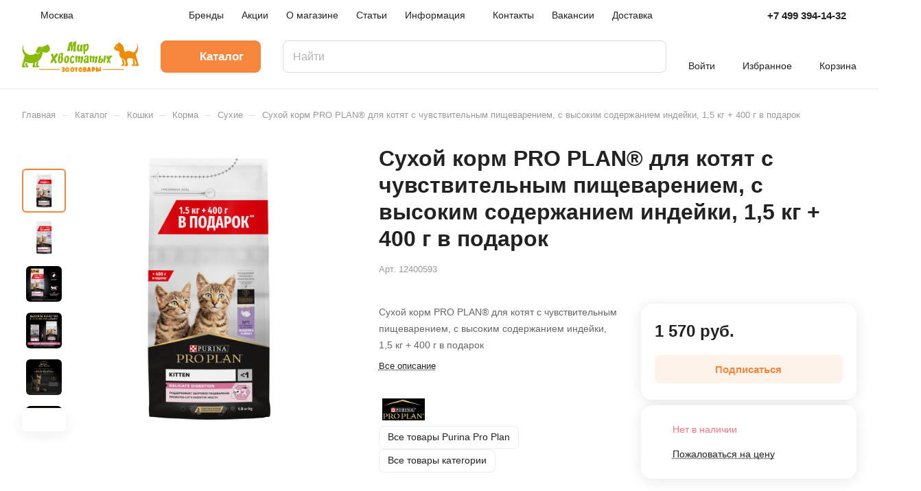

--- FILE ---
content_type: text/html; charset=UTF-8
request_url: https://msk.mirhvost.ru/catalog/koshki/korma_dlya_koshek/sukhie_korma_dlya_koshek/proplan_delicate_junior_1_5kg_400g_indeyka.html
body_size: 48351
content:
<!DOCTYPE html>
<html xmlns="http://www.w3.org/1999/xhtml" xml:lang="ru" lang="ru" class="  ">
	<head>
		<title>Сухой корм PRO PLAN® для котят с чувствительным пищеварением, с высоким содержанием индейки, 1,5 кг + 400 г в подарок купить в Москве, цена - интернет-магазин Мир Хвостатых</title>
		<meta name="viewport" content="initial-scale=1.0, width=device-width" />
		<meta name="HandheldFriendly" content="true" />
		<meta name="yes" content="yes" />
		<meta name="apple-mobile-web-app-status-bar-style" content="black" />
		<meta name="SKYPE_TOOLBAR" content="SKYPE_TOOLBAR_PARSER_COMPATIBLE" />
		<meta http-equiv="Content-Type" content="text/html; charset=UTF-8" />
<meta name="keywords" content="Интернет-магазин, заказать, купить" />
<meta name="description" content="Интернет-магазин Мир Хвостатых предлагает купить Сухой корм PRO PLAN® для котят с чувствительным пищеварением, с высоким содержанием индейки, 1,5 кг + 400 г в подарок в Москве. Узнать цены и оформить заказ можно на сайте или по ☎ 8 (499) 394-14-32." />
<link href="/bitrix/js/ui/design-tokens/dist/ui.design-tokens.css?173855688726358"  rel="stylesheet" />
<link href="/bitrix/js/ui/fonts/opensans/ui.font.opensans.css?16747599702555"  rel="stylesheet" />
<link href="/bitrix/js/main/popup/dist/main.popup.bundle.css?173855712429852"  rel="stylesheet" />
<link href="/bitrix/templates/aspro-lite/components/bitrix/catalog/main/style.css?17533023201475"  rel="stylesheet" />
<link href="/bitrix/templates/aspro-lite/css/animation/animate.min.css?175330231952789"  rel="stylesheet" />
<link href="/bitrix/templates/aspro-lite/css/index-page.css?175330231912670"  rel="stylesheet" />
<link href="/bitrix/templates/aspro-lite/components/bitrix/catalog.element/main/style.css?17533023206073"  rel="stylesheet" />
<link href="/bitrix/components/aspro/props.group.lite/templates/lite/style.css?17533021603099"  rel="stylesheet" />
<link href="/bitrix/templates/aspro-lite/css/jquery.fancybox.min.css?175330231913058"  rel="stylesheet" />
<link href="/bitrix/templates/aspro-lite/css/fancybox-gallery.min.css?17533023193528"  rel="stylesheet" />
<link href="/bitrix/templates/aspro-lite/css/detail.min.css?17533023192040"  rel="stylesheet" />
<link href="/bitrix/templates/aspro-lite/vendor/css/carousel/swiper/swiper-bundle.min.css?175330232015817"  rel="stylesheet" />
<link href="/bitrix/templates/aspro-lite/css/slider.swiper.min.css?17533023193564"  rel="stylesheet" />
<link href="/bitrix/templates/aspro-lite/css/slider.min.css?1753302319473"  rel="stylesheet" />
<link href="/bitrix/templates/aspro-lite/css/rounded-columns.min.css?17533023191033"  rel="stylesheet" />
<link href="/bitrix/templates/aspro-lite/css/gallery.min.css?17533023198471"  rel="stylesheet" />
<link href="/bitrix/templates/aspro-lite/css/video-block.min.css?17533023193536"  rel="stylesheet" />
<link href="/bitrix/templates/aspro-lite/css/conditional/countdown.min.css?17533023191782"  rel="stylesheet" />
<link href="/bitrix/templates/aspro-lite/css/rating.min.css?1753302319210"  rel="stylesheet" />
<link href="/bitrix/templates/aspro-lite/css/share.min.css?17533023192335"  rel="stylesheet" />
<link href="/bitrix/templates/aspro-lite/css/blocks/hint.min.css?17533023192352"  rel="stylesheet" />
<link href="/bitrix/templates/aspro-lite/css/chip.min.css?17533023191014"  rel="stylesheet" />
<link href="/bitrix/templates/aspro-lite/css/chars.min.css?17533023193313"  rel="stylesheet" />
<link href="/bitrix/templates/aspro-lite/components/bitrix/catalog.section/catalog_block/style.css?17533023201"  rel="stylesheet" />
<link href="/bitrix/templates/aspro-lite/css/catalog.min.css?17533023198355"  rel="stylesheet" />
<link href="/bitrix/templates/aspro-lite/css/catalog-block.min.css?17533023193974"  rel="stylesheet" />
<link href="/bitrix/templates/aspro-lite/components/aspro/tabs.lite/custom-section/style.css?175375356794"  rel="stylesheet" />
<link href="/bitrix/templates/aspro-lite/css/tabs.min.css?17533023194176"  rel="stylesheet" />
<link href="/bitrix/templates/aspro-lite/css/back-url.min.css?1753302319723"  rel="stylesheet" />
<link href="/bitrix/templates/aspro-lite/css/dropdown-select.min.css?17533023191699"  rel="stylesheet" />
<link href="/bitrix/components/aspro/catalog.viewed.lite/templates/main/style.css?17533021603023"  rel="stylesheet" />
<link href="/bitrix/templates/aspro-lite/css/skeleton.css?1753302319460"  rel="stylesheet" />
<link href="/bitrix/templates/aspro-lite/css/bottom-icons-panel.css?17533023192669"  rel="stylesheet" />
<link href="/bitrix/templates/aspro-lite/css/fonts/inter/css/inter.min.css?17533023192469"  data-template-style="true"  rel="stylesheet" />
<link href="/bitrix/templates/aspro-lite/css/fonts/nunito-sans/css/nunito-sans.min.css?17533023194502"  data-template-style="true"  rel="stylesheet" />
<link href="/bitrix/templates/aspro-lite/css/lite.bootstrap.css?17533023196889"  data-template-style="true"  rel="stylesheet" />
<link href="/bitrix/templates/aspro-lite/vendor/css/ripple.css?1753302320854"  data-template-style="true"  rel="stylesheet" />
<link href="/bitrix/templates/aspro-lite/css/buttons.css?175330231916715"  data-template-style="true"  rel="stylesheet" />
<link href="/bitrix/templates/aspro-lite/css/svg.css?17533023193506"  data-template-style="true"  rel="stylesheet" />
<link href="/bitrix/templates/aspro-lite/css/header.css?17533023197031"  data-template-style="true"  rel="stylesheet" />
<link href="/bitrix/templates/aspro-lite/css/footer.css?175330231914913"  data-template-style="true"  rel="stylesheet" />
<link href="/bitrix/templates/aspro-lite/css/mobile-header.css?17533023196481"  data-template-style="true"  rel="stylesheet" />
<link href="/bitrix/templates/aspro-lite/css/mobile-menu.css?17533023195869"  data-template-style="true"  rel="stylesheet" />
<link href="/bitrix/templates/aspro-lite/css/header-fixed.css?17533023191554"  data-template-style="true"  rel="stylesheet" />
<link href="/bitrix/templates/aspro-lite/css/page-title-breadcrumb-pagination.css?17533023196322"  data-template-style="true"  rel="stylesheet" />
<link href="/bitrix/templates/aspro-lite/css/social-icons.css?17533023194457"  data-template-style="true"  rel="stylesheet" />
<link href="/bitrix/templates/aspro-lite/css/left-menu.css?17533023192406"  data-template-style="true"  rel="stylesheet" />
<link href="/bitrix/templates/aspro-lite/css/tabs.css?17533023195086"  data-template-style="true"  rel="stylesheet" />
<link href="/bitrix/templates/aspro-lite/css/bg-banner.css?17533023193571"  data-template-style="true"  rel="stylesheet" />
<link href="/bitrix/templates/aspro-lite/css/item-views.css?1753302319543"  data-template-style="true"  rel="stylesheet" />
<link href="/bitrix/templates/aspro-lite/css/blocks/countdown.css?17533023192150"  data-template-style="true"  rel="stylesheet" />
<link href="/bitrix/templates/aspro-lite/css/blocks/cross.css?1753302319974"  data-template-style="true"  rel="stylesheet" />
<link href="/bitrix/templates/aspro-lite/css/blocks/dark-light-theme.css?17533023193052"  data-template-style="true"  rel="stylesheet" />
<link href="/bitrix/templates/aspro-lite/css/blocks/flexbox.css?17533023192850"  data-template-style="true"  rel="stylesheet" />
<link href="/bitrix/templates/aspro-lite/css/blocks/grid-list.css?17533023197917"  data-template-style="true"  rel="stylesheet" />
<link href="/bitrix/templates/aspro-lite/css/blocks/gutters.css?17533023191289"  data-template-style="true"  rel="stylesheet" />
<link href="/bitrix/templates/aspro-lite/css/blocks/hint.css?17533023193439"  data-template-style="true"  rel="stylesheet" />
<link href="/bitrix/templates/aspro-lite/css/blocks/images.css?17533023191963"  data-template-style="true"  rel="stylesheet" />
<link href="/bitrix/templates/aspro-lite/css/blocks/line-block.css?17533023197554"  data-template-style="true"  rel="stylesheet" />
<link href="/bitrix/templates/aspro-lite/css/blocks/mobile-scrolled.css?17533023191127"  data-template-style="true"  rel="stylesheet" />
<link href="/bitrix/templates/aspro-lite/css/blocks/popup.css?17533023196835"  data-template-style="true"  rel="stylesheet" />
<link href="/bitrix/templates/aspro-lite/css/blocks/prices.css?1753302319679"  data-template-style="true"  rel="stylesheet" />
<link href="/bitrix/templates/aspro-lite/css/blocks/scroller.css?17533023192249"  data-template-style="true"  rel="stylesheet" />
<link href="/bitrix/templates/aspro-lite/css/blocks/social-list.css?1753302319382"  data-template-style="true"  rel="stylesheet" />
<link href="/bitrix/templates/aspro-lite/css/blocks/sticker.css?17533023192363"  data-template-style="true"  rel="stylesheet" />
<link href="/bitrix/templates/aspro-lite/css/blocks/sticky.css?1753302319240"  data-template-style="true"  rel="stylesheet" />
<link href="/bitrix/templates/.default/ajax/ajax.css?1677574760448"  data-template-style="true"  rel="stylesheet" />
<link href="/bitrix/templates/aspro-lite/css/item-action.min.css?1753302319713"  data-template-style="true"  rel="stylesheet" />
<link href="/bitrix/templates/aspro-lite/css/notice.min.css?17533023193001"  data-template-style="true"  rel="stylesheet" />
<link href="/bitrix/templates/aspro-lite/css/scroll_to_top.min.css?17533023192975"  data-template-style="true"  rel="stylesheet" />
<link href="/bitrix/templates/aspro-lite/css/regions.min.css?17533023196319"  data-template-style="true"  rel="stylesheet" />
<link href="/bitrix/templates/aspro-lite/components/bitrix/menu/header/style.css?175330232016331"  data-template-style="true"  rel="stylesheet" />
<link href="/bitrix/templates/aspro-lite/components/bitrix/search.title/corp/style.css?17533023206138"  data-template-style="true"  rel="stylesheet" />
<link href="/bitrix/templates/aspro-lite/components/bitrix/breadcrumb/main/style.css?17533023201534"  data-template-style="true"  rel="stylesheet" />
<link href="/bitrix/templates/aspro-lite/components/bitrix/menu/bottom/style.css?17533023202502"  data-template-style="true"  rel="stylesheet" />
<link href="/bitrix/components/aspro/marketing.popup.lite/templates/.default/style.css?17533021605816"  data-template-style="true"  rel="stylesheet" />
<link href="/bitrix/templates/aspro-lite/styles.css?176006321231923"  data-template-style="true"  rel="stylesheet" />
<link href="/bitrix/templates/aspro-lite/template_styles.css?176006321223176"  data-template-style="true"  rel="stylesheet" />
<link href="/bitrix/templates/aspro-lite/css/form.css?175721310627854"  data-template-style="true"  rel="stylesheet" />
<link href="/bitrix/templates/aspro-lite/css/colored.css?17533023197525"  data-template-style="true"  rel="stylesheet" />
<link href="/bitrix/templates/aspro-lite/css/responsive.css?17533023191697"  data-template-style="true"  rel="stylesheet" />
<link href="/bitrix/templates/aspro-lite/css/custom.css?176268811130722"  data-template-style="true"  rel="stylesheet" />
<script>if(!window.BX)window.BX={};if(!window.BX.message)window.BX.message=function(mess){if(typeof mess==='object'){for(let i in mess) {BX.message[i]=mess[i];} return true;}};</script>
<script>(window.BX||top.BX).message({"JS_CORE_LOADING":"Загрузка...","JS_CORE_NO_DATA":"- Нет данных -","JS_CORE_WINDOW_CLOSE":"Закрыть","JS_CORE_WINDOW_EXPAND":"Развернуть","JS_CORE_WINDOW_NARROW":"Свернуть в окно","JS_CORE_WINDOW_SAVE":"Сохранить","JS_CORE_WINDOW_CANCEL":"Отменить","JS_CORE_WINDOW_CONTINUE":"Продолжить","JS_CORE_H":"ч","JS_CORE_M":"м","JS_CORE_S":"с","JSADM_AI_HIDE_EXTRA":"Скрыть лишние","JSADM_AI_ALL_NOTIF":"Показать все","JSADM_AUTH_REQ":"Требуется авторизация!","JS_CORE_WINDOW_AUTH":"Войти","JS_CORE_IMAGE_FULL":"Полный размер"});</script>

<script src="/bitrix/js/main/core/core.js?1738557119498062"></script>

<script>BX.Runtime.registerExtension({"name":"main.core","namespace":"BX","loaded":true});</script>
<script>BX.setJSList(["\/bitrix\/js\/main\/core\/core_ajax.js","\/bitrix\/js\/main\/core\/core_promise.js","\/bitrix\/js\/main\/polyfill\/promise\/js\/promise.js","\/bitrix\/js\/main\/loadext\/loadext.js","\/bitrix\/js\/main\/loadext\/extension.js","\/bitrix\/js\/main\/polyfill\/promise\/js\/promise.js","\/bitrix\/js\/main\/polyfill\/find\/js\/find.js","\/bitrix\/js\/main\/polyfill\/includes\/js\/includes.js","\/bitrix\/js\/main\/polyfill\/matches\/js\/matches.js","\/bitrix\/js\/ui\/polyfill\/closest\/js\/closest.js","\/bitrix\/js\/main\/polyfill\/fill\/main.polyfill.fill.js","\/bitrix\/js\/main\/polyfill\/find\/js\/find.js","\/bitrix\/js\/main\/polyfill\/matches\/js\/matches.js","\/bitrix\/js\/main\/polyfill\/core\/dist\/polyfill.bundle.js","\/bitrix\/js\/main\/core\/core.js","\/bitrix\/js\/main\/polyfill\/intersectionobserver\/js\/intersectionobserver.js","\/bitrix\/js\/main\/lazyload\/dist\/lazyload.bundle.js","\/bitrix\/js\/main\/polyfill\/core\/dist\/polyfill.bundle.js","\/bitrix\/js\/main\/parambag\/dist\/parambag.bundle.js"]);
</script>
<script>BX.Runtime.registerExtension({"name":"pull.protobuf","namespace":"BX","loaded":true});</script>
<script>BX.Runtime.registerExtension({"name":"rest.client","namespace":"window","loaded":true});</script>
<script>(window.BX||top.BX).message({"pull_server_enabled":"N","pull_config_timestamp":0,"pull_guest_mode":"Y","pull_guest_user_id":-54930907});(window.BX||top.BX).message({"PULL_OLD_REVISION":"Для продолжения корректной работы с сайтом необходимо перезагрузить страницу."});</script>
<script>BX.Runtime.registerExtension({"name":"pull.client","namespace":"BX","loaded":true});</script>
<script>BX.Runtime.registerExtension({"name":"pull","namespace":"window","loaded":true});</script>
<script>BX.Runtime.registerExtension({"name":"aspro_cookie","namespace":"window","loaded":true});</script>
<script>BX.Runtime.registerExtension({"name":"aspro_metrika.goals","namespace":"window","loaded":true});</script>
<script>BX.Runtime.registerExtension({"name":"aspro_logo","namespace":"window","loaded":true});</script>
<script>(window.BX||top.BX).message({"ADD_BASKET_PROPS_TITLE":"Выберите свойства, добавляемые в корзину","ADD_BASKET_PROPS_BUTTON_TITLE":"Выбрать"});</script>
<script>BX.Runtime.registerExtension({"name":"aspro_item_action","namespace":"window","loaded":true});</script>
<script>(window.BX||top.BX).message({"NOTICE_ADDED2CART":"В корзине","NOTICE_CLOSE":"Закрыть","NOTICE_MORE":"и ещё #COUNT# #PRODUCTS#","NOTICE_PRODUCT0":"товаров","NOTICE_PRODUCT1":"товар","NOTICE_PRODUCT2":"товара","NOTICE_ERROR":"Ошибка","NOTICE_REQUEST_ERROR":"Ошибка запроса","NOTICE_AUTHORIZED":"Вы успешно авторизовались","NOTICE_ADDED2COMPARE":"В сравнении","NOTICE_ADDED2FAVORITE":"В избранном","NOTICE_ADDED2SUBSCRIBE":"Вы подписались","NOTICE_REMOVED_FROM_COMPARE":"Удалено из сравнения","NOTICE_REMOVED_FROM_FAVORITE":"Удалено из избранного","NOTICE_REMOVED_FROM_SUBSCRIBE":"Удалено из подписки"});</script>
<script>BX.Runtime.registerExtension({"name":"aspro_notice","namespace":"window","loaded":true});</script>
<script>BX.Runtime.registerExtension({"name":"aspro_scroll_to_top","namespace":"window","loaded":true});</script>
<script>BX.Runtime.registerExtension({"name":"aspro_regions","namespace":"window","loaded":true});</script>
<script>BX.Runtime.registerExtension({"name":"aspro_dropdown_select","namespace":"window","loaded":true});</script>
<script>(window.BX||top.BX).message({"CT_BST_SEARCH_BUTTON2":"Найти","SEARCH_IN_SITE_FULL":"По всему сайту","SEARCH_IN_SITE":"Везде","SEARCH_IN_CATALOG_FULL":"По каталогу","SEARCH_IN_CATALOG":"Каталог"});</script>
<script>BX.Runtime.registerExtension({"name":"aspro_searchtitle","namespace":"window","loaded":true});</script>
<script>BX.Runtime.registerExtension({"name":"ui.design-tokens","namespace":"window","loaded":true});</script>
<script>BX.Runtime.registerExtension({"name":"ui.fonts.opensans","namespace":"window","loaded":true});</script>
<script>BX.Runtime.registerExtension({"name":"main.popup","namespace":"BX.Main","loaded":true});</script>
<script>BX.Runtime.registerExtension({"name":"popup","namespace":"window","loaded":true});</script>
<script>BX.Runtime.registerExtension({"name":"aspro_fancybox","namespace":"window","loaded":true});</script>
<script>BX.Runtime.registerExtension({"name":"aspro_detail","namespace":"window","loaded":true});</script>
<script>BX.Runtime.registerExtension({"name":"aspro_swiper_init","namespace":"window","loaded":true});</script>
<script>BX.Runtime.registerExtension({"name":"aspro_swiper","namespace":"window","loaded":true});</script>
<script>BX.Runtime.registerExtension({"name":"aspro_swiper_events","namespace":"window","loaded":true});</script>
<script>BX.Runtime.registerExtension({"name":"aspro_rounded_columns","namespace":"window","loaded":true});</script>
<script>BX.Runtime.registerExtension({"name":"aspro_viewed","namespace":"window","loaded":true});</script>
<script>BX.Runtime.registerExtension({"name":"aspro_gallery","namespace":"window","loaded":true});</script>
<script>BX.Runtime.registerExtension({"name":"aspro_stores_amount","namespace":"window","loaded":true});</script>
<script>BX.Runtime.registerExtension({"name":"aspro_video","namespace":"window","loaded":true});</script>
<script>BX.Runtime.registerExtension({"name":"aspro_countdown","namespace":"window","loaded":true});</script>
<script>BX.Runtime.registerExtension({"name":"aspro_rating","namespace":"window","loaded":true});</script>
<script>BX.Runtime.registerExtension({"name":"aspro_share","namespace":"window","loaded":true});</script>
<script>BX.Runtime.registerExtension({"name":"aspro_hint","namespace":"window","loaded":true});</script>
<script>BX.Runtime.registerExtension({"name":"aspro_chip","namespace":"window","loaded":true});</script>
<script>BX.Runtime.registerExtension({"name":"aspro_chars","namespace":"window","loaded":true});</script>
<script>BX.Runtime.registerExtension({"name":"aspro_catalog","namespace":"window","loaded":true});</script>
<script>BX.Runtime.registerExtension({"name":"aspro_catalog_block","namespace":"window","loaded":true});</script>
<script>BX.Runtime.registerExtension({"name":"aspro_select_offer_load","namespace":"window","loaded":true});</script>
<script>BX.Runtime.registerExtension({"name":"aspro_index_tabs","namespace":"window","loaded":true});</script>
<script>BX.Runtime.registerExtension({"name":"aspro_tabs","namespace":"window","loaded":true});</script>
<script>BX.Runtime.registerExtension({"name":"aspro_back_url","namespace":"window","loaded":true});</script>
<script>BX.Runtime.registerExtension({"name":"aspro_hover_block","namespace":"window","loaded":true});</script>
<script>BX.Runtime.registerExtension({"name":"ls","namespace":"window","loaded":true});</script>
<script>BX.Runtime.registerExtension({"name":"aspro_skeleton","namespace":"window","loaded":true});</script>
<script>(window.BX||top.BX).message({"LANGUAGE_ID":"ru","FORMAT_DATE":"DD.MM.YYYY","FORMAT_DATETIME":"DD.MM.YYYY HH:MI:SS","COOKIE_PREFIX":"BITRIX_SM","SERVER_TZ_OFFSET":"18000","UTF_MODE":"Y","SITE_ID":"ls","SITE_DIR":"\/","USER_ID":"","SERVER_TIME":1762749279,"USER_TZ_OFFSET":0,"USER_TZ_AUTO":"Y","bitrix_sessid":"c4b0f2d5292de0caaacd9226676b0ae3"});</script>


<script src="/bitrix/js/pull/protobuf/protobuf.js?1652417309274055"></script>
<script src="/bitrix/js/pull/protobuf/model.js?165241730970928"></script>
<script src="/bitrix/js/rest/client/rest.client.js?165241730917414"></script>
<script src="/bitrix/js/pull/client/pull.client.js?173855679983600"></script>
<script src="/bitrix/js/main/ajax.js?167757476135509"></script>
<script src="/bitrix/js/main/popup/dist/main.popup.bundle.js?1738557124117175"></script>
<script src="/bitrix/js/main/core/core_ls.js?17385571244201"></script>
<script>
					(function () {
						"use strict";

						var counter = function ()
						{
							var cookie = (function (name) {
								var parts = ("; " + document.cookie).split("; " + name + "=");
								if (parts.length == 2) {
									try {return JSON.parse(decodeURIComponent(parts.pop().split(";").shift()));}
									catch (e) {}
								}
							})("BITRIX_CONVERSION_CONTEXT_ls");

							if (cookie && cookie.EXPIRE >= BX.message("SERVER_TIME"))
								return;

							var request = new XMLHttpRequest();
							request.open("POST", "/bitrix/tools/conversion/ajax_counter.php", true);
							request.setRequestHeader("Content-type", "application/x-www-form-urlencoded");
							request.send(
								"SITE_ID="+encodeURIComponent("ls")+
								"&sessid="+encodeURIComponent(BX.bitrix_sessid())+
								"&HTTP_REFERER="+encodeURIComponent(document.referrer)
							);
						};

						if (window.frameRequestStart === true)
							BX.addCustomEvent("onFrameDataReceived", counter);
						else
							BX.ready(counter);
					})();
				</script>
<script>BX.message({'JS_REQUIRED':'Заполните это поле!','JS_FORMAT':'Неверный формат!','JS_FILE_EXT':'Недопустимое расширение файла!','JS_PASSWORD_COPY':'Пароли не совпадают!','JS_PASSWORD_LENGTH':'Минимум 6 символов!','JS_ERROR':'Неверно заполнено поле!','JS_FILE_SIZE':'Максимальный размер 5мб!','JS_FILE_BUTTON_NAME':'Выберите файл','JS_FILE_DEFAULT':'Файл не найден','JS_DATE':'Некорректная дата!','JS_DATETIME':'Некорректная дата/время!','JS_REQUIRED_LICENSES':'Согласитесь с условиями','JS_REQUIRED_OFFER':'Согласитесь с условиями','JS_INVALID_NUMBER':'Неверный номер','JS_INVALID_COUNTRY_CODE':'Неверный код страны','JS_TOO_SHORT':'Номер слишком короткий','JS_TOO_LONG':'Номер слишком длинный','S_CALLBACK':'Заказать звонок','S_QUESTION':'Задать вопрос','S_ASK_QUESTION':'Задать вопрос','S_FEEDBACK':'Оставить отзыв','ERROR_INCLUDE_MODULE_DIGITAL_TITLE':'Ошибка подключения модуля &laquo;Аспро: ЛайтШоп&raquo;','ERROR_INCLUDE_MODULE_DIGITAL_TEXT':'Ошибка подключения модуля &laquo;Аспро: ЛайтШоп&raquo;.<br />Пожалуйста установите модуль и повторите попытку','S_SERVICES':'Наши услуги','S_SERVICES_SHORT':'Услуги','S_TO_ALL_SERVICES':'Все услуги','S_CATALOG':'Каталог товаров','S_CATALOG_SHORT':'Каталог','S_TO_ALL_CATALOG':'Весь каталог','S_CATALOG_FAVORITES':'Наши товары','S_CATALOG_FAVORITES_SHORT':'Товары','S_NEWS':'Новости','S_TO_ALL_NEWS':'Все новости','S_COMPANY':'О компании','S_OTHER':'Прочее','S_CONTENT':'Контент','T_JS_ARTICLE':'Артикул: ','T_JS_NAME':'Наименование: ','T_JS_PRICE':'Цена: ','T_JS_QUANTITY':'Количество: ','T_JS_SUMM':'Сумма: ','FANCY_CLOSE':'Закрыть','FANCY_NEXT':'Вперед','FANCY_PREV':'Назад','CUSTOM_COLOR_CHOOSE':'Выбрать','CUSTOM_COLOR_CANCEL':'Отмена','S_MOBILE_MENU':'Меню','DIGITAL_T_MENU_BACK':'Назад','DIGITAL_T_MENU_CALLBACK':'Обратная связь','DIGITAL_T_MENU_CONTACTS_TITLE':'Будьте на связи','TITLE_BASKET':'В корзине товаров на #SUMM#','BASKET_SUMM':'#SUMM#','EMPTY_BASKET':'Корзина пуста','TITLE_BASKET_EMPTY':'Корзина пуста','BASKET':'Корзина','SEARCH_TITLE':'Поиск','SOCIAL_TITLE':'Оставайтесь на связи','LOGIN':'Войти','MY_CABINET':'Кабинет','SUBSCRIBE_TITLE':'Будьте всегда в курсе','HEADER_SCHEDULE':'Время работы','SEO_TEXT':'SEO описание','COMPANY_IMG':'Картинка компании','COMPANY_TEXT':'Описание компании','JS_RECAPTCHA_ERROR':'Пройдите проверку','JS_PROCESSING_ERROR':'Согласитесь с условиями!','CONFIG_SAVE_SUCCESS':'Настройки сохранены','CONFIG_SAVE_FAIL':'Ошибка сохранения настроек','CLEAR_FILE':'Отменить','ALL_SECTIONS_PROJECT':'Все проекты','RELOAD_PAGE':'Обновить страницу','REFRESH':'Поменять картинку','RECAPTCHA_TEXT':'Подтвердите, что вы не робот','SHOW':'Еще','HIDE':'Скрыть','FILTER_EXPAND_VALUES':'Показать все','FILTER_HIDE_VALUES':'Свернуть','COUNTDOWN_SEC':'сек','COUNTDOWN_MIN':'мин','COUNTDOWN_HOUR':'час','COUNTDOWN_DAY0':'дн','COUNTDOWN_DAY1':'дн','COUNTDOWN_DAY2':'дн','COUNTDOWN_WEAK0':'Недель','COUNTDOWN_WEAK1':'Неделя','COUNTDOWN_WEAK2':'Недели','COUNTDOWN_MONTH0':'Месяцев','COUNTDOWN_MONTH1':'Месяц','COUNTDOWN_MONTH2':'Месяца','COUNTDOWN_YEAR0':'Лет','COUNTDOWN_YEAR1':'Год','COUNTDOWN_YEAR2':'Года','COUNTDOWN_COMPACT_SEC':'с','COUNTDOWN_COMPACT_MIN':'м','COUNTDOWN_COMPACT_HOUR':'ч','COUNTDOWN_COMPACT_DAY':'д','COUNTDOWN_COMPACT_WEAK':'н','COUNTDOWN_COMPACT_MONTH':'м','COUNTDOWN_COMPACT_YEAR0':'л','COUNTDOWN_COMPACT_YEAR1':'г','BASKET_PRINT_BUTTON':'Распечатать','BASKET_CLEAR_ALL_BUTTON':'Очистить','BASKET_QUICK_ORDER_BUTTON':'Быстрый заказ','BASKET_CONTINUE_BUTTON':'Продолжить покупки','BASKET_ORDER_BUTTON':'Оформить заказ','SHARE_BUTTON':'Поделиться','BASKET_CHANGE_TITLE':'Ваш заказ','BASKET_CHANGE_LINK':'Изменить','MORE_INFO_SKU':'Купить','ITEM_ECONOMY':'Экономия','ITEM_ARTICLE':'Артикул: ','JS_FORMAT_ORDER':'имеет неверный формат','JS_BASKET_COUNT_TITLE':'В корзине товаров на SUMM','POPUP_VIDEO':'Видео','POPUP_GIFT_TEXT':'Нашли что-то особенное? Намекните другу о подарке!','ORDER_FIO_LABEL':'Ф.И.О.','ORDER_PHONE_LABEL':'Телефон','ORDER_REGISTER_BUTTON':'Регистрация','PRICES_TYPE':'Варианты цен','FILTER_HELPER_VALUES':' знач.','SHOW_MORE_SCU_MAIN':'Еще #COUNT#','SHOW_MORE_SCU_1':'предложение','SHOW_MORE_SCU_2':'предложения','SHOW_MORE_SCU_3':'предложений','PARENT_ITEM_NOT_FOUND':'Не найден основной товар для услуги в корзине. Обновите страницу и попробуйте снова.','S_FAVORITE':'Избранное','S_COMPARE':'Сравнение'})</script>
<style>html {--border-radius:8px;--theme-base-color:#f6863b;--theme-base-opacity-color:#f6863b1a;--theme-more-color:#f6863b;--theme-outer-border-radius:16px;--theme-text-transform:none;--theme-letter-spacing:normal;--theme-button-font-size:0%;--theme-button-padding-2px:0%;--theme-button-padding-1px:0%;--theme-more-color-hue:24;--theme-more-color-saturation:91%;--theme-more-color-lightness:60%;--theme-base-color-hue:24;--theme-base-color-saturation:91%;--theme-base-color-lightness:60%;--theme-lightness-hover-diff:6%;}</style>
<style>html {font-size:16px;--theme-font-family:Inter;--theme-font-title-family:Nunito Sans;--theme-font-title-weight:600;}</style>
<style>html {--theme-page-width: 1500px;--theme-page-width-padding: 32px}</style>

            <script src="/bitrix/templates/aspro-lite/js/app.js?17533023195512"></script>
            <script data-skip-moving="true" src="/bitrix/js/main/jquery/jquery-3.6.0.min.js"></script>
            <script data-skip-moving="true" src="/bitrix/templates/aspro-lite/js/speed.min.js?=1753302319"></script>
        
<link href="/bitrix/templates/aspro-lite/css/print.css?175330231916634" data-template-style="true" rel="stylesheet" media="print">
<script>window.lazySizesConfig = window.lazySizesConfig || {};lazySizesConfig.loadMode = 1;lazySizesConfig.expand = 200;lazySizesConfig.expFactor = 1;lazySizesConfig.hFac = 0.1;window.lazySizesConfig.loadHidden = false;</script>
<script src="/bitrix/templates/aspro-lite/vendor/lazysizes.min.js" data-skip-moving="true" defer=""></script>
<script src="/bitrix/templates/aspro-lite/vendor/ls.unveilhooks.min.js" data-skip-moving="true" defer=""></script>
<link rel="shortcut icon" href="/favicon.ico" type="image/x-icon" />
<link rel="apple-touch-icon" sizes="180x180" href="/upload/CLite/74d/yj268gq0w2p5c225jz1k2np1pvhlroh7.png" />
<meta property="og:description" content="Сухой корм PRO PLAN® для котят с чувствительным пищеварением, с высоким содержанием индейки, 1,5 кг + 400 г в подарок" />
<meta property="og:image" content="https://msk.mirhvost.ru/upload/iblock/376/w3ecu11it27gvcn28bhm6ul0jhiw385q.jpeg" />
<link rel="image_src" href="https://msk.mirhvost.ru/upload/iblock/376/w3ecu11it27gvcn28bhm6ul0jhiw385q.jpeg"  />
<meta property="og:title" content="Сухой корм PRO PLAN® для котят с чувствительным пищеварением, с высоким содержанием индейки, 1,5 кг + 400 г в подарок купить в Москве, цена - интернет-магазин Мир Хвостатых" />
<meta property="og:type" content="website" />
<meta property="og:url" content="https://msk.mirhvost.ru/catalog/koshki/korma_dlya_koshek/sukhie_korma_dlya_koshek/proplan_delicate_junior_1_5kg_400g_indeyka.html" />
<script>BX.bind(window, "load", function(){BX.PULL.start();});</script>



<script src="/bitrix/templates/aspro-lite/js/observer.js?17533023197026"></script>
<script src="/bitrix/templates/aspro-lite/js/lite.bootstrap.js?175330231919575"></script>
<script src="/bitrix/templates/aspro-lite/vendor/jquery.cookie.js?17533023202426"></script>
<script src="/bitrix/templates/aspro-lite/vendor/jquery.validate.min.js?175330232022254"></script>
<script src="/bitrix/templates/aspro-lite/vendor/js/ripple.js?17533023204702"></script>
<script src="/bitrix/templates/aspro-lite/js/detectmobilebrowser.js?17533023192203"></script>
<script src="/bitrix/templates/aspro-lite/js/matchMedia.js?17533023191585"></script>
<script src="/bitrix/templates/aspro-lite/js/jquery.actual.min.js?17533023191239"></script>
<script src="/bitrix/templates/aspro-lite/js/jquery-ui.min.js?175330231932162"></script>
<script src="/bitrix/templates/aspro-lite/js/jqModal.js?175330231911178"></script>
<script src="/bitrix/templates/aspro-lite/js/scrollTabs.js?175330231914271"></script>
<script src="/bitrix/templates/aspro-lite/js/blocks/controls.js?17533023195838"></script>
<script src="/bitrix/templates/aspro-lite/js/blocks/dropdown-product.js?17533023191319"></script>
<script src="/bitrix/templates/aspro-lite/js/blocks/hint.js?1753302319677"></script>
<script src="/bitrix/templates/aspro-lite/js/blocks/tabs-history.js?17533023191406"></script>
<script src="/bitrix/templates/aspro-lite/js/general.js?1753302320155897"></script>
<script src="/bitrix/templates/aspro-lite/js/custom.js?17627156052035"></script>
<script src="/bitrix/templates/aspro-lite/js/metrika.goals.min.js?17533023197001"></script>
<script src="/bitrix/templates/aspro-lite/js/logo.min.js?17533023193294"></script>
<script src="/bitrix/templates/aspro-lite/js/item-action.min.js?175330231919739"></script>
<script src="/bitrix/templates/aspro-lite/js/notice.min.js?175330231917378"></script>
<script src="/bitrix/templates/aspro-lite/js/scroll_to_top.min.js?17533023192367"></script>
<script src="/bitrix/templates/aspro-lite/js/conditional/regions.min.js?17533023193621"></script>
<script src="/bitrix/templates/aspro-lite/components/bitrix/menu/header/script.js?17533023204321"></script>
<script src="/bitrix/components/bitrix/search.title/script.js?16524173039847"></script>
<script src="/bitrix/templates/aspro-lite/components/bitrix/search.title/corp/script.js?175330232011473"></script>
<script src="/bitrix/templates/aspro-lite/js/searchtitle.min.js?17533023191414"></script>
<script src="/bitrix/templates/aspro-lite/components/bitrix/menu/left/script.js?17533023201294"></script>
<script src="/bitrix/templates/aspro-lite/components/bitrix/menu/bottom/script.js?1753302320469"></script>
<script src="/bitrix/components/aspro/marketing.popup.lite/templates/.default/script.js?17533021601465"></script>
<script src="/bitrix/templates/aspro-lite/js/jquery.inputmask.bundle.min.js?175330231970933"></script>
<script src="/bitrix/templates/aspro-lite/js/jquery.history.js?175330231921571"></script>
<script src="/bitrix/templates/aspro-lite/components/bitrix/catalog.element/main/script.js?17586169201031"></script>
<script src="/bitrix/templates/aspro-lite/js/jquery.fancybox.min.js?175330231967390"></script>
<script src="/bitrix/templates/aspro-lite/js/slider.swiper.min.js?17533023191477"></script>
<script src="/bitrix/templates/aspro-lite/vendor/js/carousel/swiper/swiper-bundle.min.js?1753302320158093"></script>
<script src="/bitrix/templates/aspro-lite/js/slider.swiper.galleryEvents.min.js?1753302319968"></script>
<script src="/bitrix/templates/aspro-lite/js/viewed.min.js?17533023192176"></script>
<script src="/bitrix/templates/aspro-lite/js/gallery.min.js?1753302319572"></script>
<script src="/bitrix/templates/aspro-lite/js/conditional/stores_amount.min.js?1753302319909"></script>
<script src="/bitrix/templates/aspro-lite/vendor/js/jquery.plugin.min.js?17533023203349"></script>
<script src="/bitrix/templates/aspro-lite/vendor/js/countdown/jquery.countdown.min.js?175330232020851"></script>
<script src="/bitrix/templates/aspro-lite/vendor/js/countdown/jquery.countdown-ru.js?17533023201866"></script>
<script src="/bitrix/templates/aspro-lite/js/conditional/countdown.min.js?17533023192741"></script>
<script src="/bitrix/templates/aspro-lite/components/bitrix/catalog.section/catalog_block/script.js?17533023202688"></script>
<script src="/bitrix/templates/aspro-lite/components/bitrix/sale.gift.main.products/main/script.js?17533023203862"></script>
<script src="/bitrix/templates/aspro-lite/components/bitrix/sale.gift.product/main/script.js?175330232049212"></script>
<script src="/bitrix/templates/aspro-lite/js/select_offer_load.min.js?1753302319187"></script>
<script src="/bitrix/templates/aspro-lite/js/index-tabs.min.js?17533023193063"></script>
<script src="/bitrix/templates/aspro-lite/js/hover-block.min.js?1753302319715"></script>
<script src="/bitrix/components/aspro/regionality.list.lite/templates/select/script.js?17533021602655"></script>
<script src="/bitrix/templates/aspro-lite/js/phones.js?17533023191157"></script>
<script>var _ba = _ba || []; _ba.push(["aid", "2c9f8c82ae1de0bf647c9491e3ba98da"]); _ba.push(["host", "msk.mirhvost.ru"]); (function() {var ba = document.createElement("script"); ba.type = "text/javascript"; ba.async = true;ba.src = (document.location.protocol == "https:" ? "https://" : "http://") + "bitrix.info/ba.js";var s = document.getElementsByTagName("script")[0];s.parentNode.insertBefore(ba, s);})();</script>
<script>new Image().src='https://mirhvost.ru/bitrix/spread.php?s=QklUUklYX1NNX0JYTUFLRVJfQVVQX0dJRAE1NDkzMDkwNwExNzkzODUzMjc5AS8BAQExAg%3D%3D&k=ed92b195d350c457864b06e7974b615a';
new Image().src='https://seuv.store/bitrix/spread.php?s=QklUUklYX1NNX0JYTUFLRVJfQVVQX0dJRAE1NDkzMDkwNwExNzkzODUzMjc5AS8BAQExAg%3D%3D&k=ed92b195d350c457864b06e7974b615a';
</script>


		
		<style>html {--header-height:130px;}</style>
	</head>
	<body class="block-wo-title  site_ls   side_left hide_menu_page region_confirm_normal header_fill_ fixed_y mfixed_y mfixed_view_always title_position_left mmenu_leftside mheader-v1 footer-v1 fill_bg_ header-v3 title-v1 bottom-icons-panel_y with_order with_cabinet with_phones theme-light" id="main" data-site="/">
		<div class="bx_areas"></div>

		
		<div id="panel"></div>


						                                <script data-skip-moving="true">
            var solutionName = 'arLiteOptions';
            var arAsproOptions = window[solutionName] = ({});
            var arAsproCounters = {};
            var arBasketItems = {};
        </script>
        <script src="/bitrix/templates/aspro-lite/js/setTheme.php?site_id=ls&site_dir=/" data-skip-moving="true"></script>
        <script>

        if (arAsproOptions.SITE_ADDRESS){
            arAsproOptions.SITE_ADDRESS = arAsproOptions.SITE_ADDRESS.replace(/'/g, "");
        }

        window.basketJSParams = window.basketJSParams || [];
                BX.message({'MIN_ORDER_PRICE_TEXT':'<b>','LICENSES_TEXT':'Продолжая, вы соглашаетесь с <a href=\"/include/licenses_detail.php\" target=\"_blank\">политикой конфиденциальности<\/a>','OFFER_TEXT':'Продолжая, вы соглашаетесь с <a href=\"/include/offer_detail.php\" target=\"_blank\">публичной офертой<\/a>','LICENSES_OFFER_TEXT':'Продолжая, вы соглашаетесь с <a href=\"/include/licenses_detail.php\" target=\"_blank\">политикой конфиденциальности<\/a> и с <a href=\"/include/offer_detail.php\" target=\"_blank\">публичной офертой<\/a>'});
        arAsproOptions.PAGES.FRONT_PAGE = window[solutionName].PAGES.FRONT_PAGE = "";
        arAsproOptions.PAGES.BASKET_PAGE = window[solutionName].PAGES.BASKET_PAGE = "";
        arAsproOptions.PAGES.ORDER_PAGE = window[solutionName].PAGES.ORDER_PAGE = "";
        arAsproOptions.PAGES.PERSONAL_PAGE = window[solutionName].PAGES.PERSONAL_PAGE = "";
        arAsproOptions.PAGES.CATALOG_PAGE = window[solutionName].PAGES.CATALOG_PAGE = "1";
        </script>
        <!--'start_frame_cache_options-block'-->            <script>
            var arAsproCounters = {'BASKET':{'ITEMS':[],'COUNT':'0','TITLE':'Корзина пуста'},'DELAY':{'ITEMS':[],'COUNT':'0'},'NOT_AVAILABLE':{'ITEMS':[],'COUNT':'0'},'COMPARE':{'ITEMS':[],'COUNT':'0','TITLE':'Список сравниваемых элементов'},'FAVORITE':{'ITEMS':[],'COUNT':'0','TITLE':'Избранные товары'},'SUBSCRIBE':{'ITEMS':[],'COUNT':'0','TITLE':'Подписка на товары'}};
            </script>
            <!--'end_frame_cache_options-block'-->
		<div class="body  hover_">
			<div class="body_media"></div>

						<div class="headers-container">				
				<div class="title-v1" data-ajax-block="HEADER" data-ajax-callback="headerInit">
										
<header class="header_3 header header--with_regions header--narrow ">
	<div class="header__inner  header__inner--no-pt">

		
		<div class="header__top-part " data-ajax-load-block="HEADER_TOP_PART">
							<div class="maxwidth-theme">
			
			<div class="header__top-inner">

														<div class="header__top-item icon-block--with_icon">
						<!--'start_frame_cache_header-regionality-block1'-->        	<div class="regions region_wrapper dropdown-select dropdown-select--with-dropdown" title="Область, республика, край">
		<div class="js_city_change dropdown-select__title regions__chooser fill-theme-parent light-opacity-hover color-theme-hover js_city_change animate-load1" data-name="city_chooser" data-param-url="%2Fcatalog%2Fkoshki%2Fkorma_dlya_koshek%2Fsukhie_korma_dlya_koshek%2Fproplan_delicate_junior_1_5kg_400g_indeyka.html" data-param-form_id="city_chooser">
			<i class="svg inline region dropdown-select__icon-left fill-theme-target banner-light-icon-fill fill-dark-light-block inline " aria-hidden="true"><svg width="17" height="16" ><use xlink:href="/bitrix/templates/aspro-lite/images/svg/header_icons.svg?1753302319#region-17-16"></use></svg></i>							<span class="regions__name icon-block__name color-theme-hover font_14 banner-light-text menu-light-text">Москва</span>
					</div>
		<div class="dropdown-select__list dropdown-menu-wrapper dropdown-menu-wrapper--woffset">
			<div class="wrap dropdown-menu-inner rounded-x">
																								<div class="more_item dropdown-select__list-item  font_14">
						<span class="1233 color-theme-hover color_222 dropdown-menu-item dark_link " data-region_id="31073" data-href="https://ekb.mirhvost.ru/catalog/koshki/korma_dlya_koshek/sukhie_korma_dlya_koshek/proplan_delicate_junior_1_5kg_400g_indeyka.html">Екaтеринбург</span>
					</div>
																								<div class="more_item dropdown-select__list-item current font_14">
						<span class="1233 color-theme-hover color_222 dropdown-menu-item dark_link dropdown-menu-item--current" data-region_id="31071" data-href="https://msk.mirhvost.ru/catalog/koshki/korma_dlya_koshek/sukhie_korma_dlya_koshek/proplan_delicate_junior_1_5kg_400g_indeyka.html">Мoсква</span>
					</div>
																								<div class="more_item dropdown-select__list-item  font_14">
						<span class="1233 color-theme-hover color_222 dropdown-menu-item dark_link " data-region_id="31991" data-href="https://mirhvost.ru/catalog/koshki/korma_dlya_koshek/sukhie_korma_dlya_koshek/proplan_delicate_junior_1_5kg_400g_indeyka.html">Пeрмь</span>
					</div>
							</div>
		</div>
			</div>
        <!--'end_frame_cache_header-regionality-block1'-->					</div>
				
								<div class="header__top-item header-menu header-menu--long dotted-flex-1 hide-dotted">
					<nav class="mega-menu sliced">
						    <div class="catalog_icons_">
        <div class="header-menu__wrapper">
                                            <div class="header-menu__item unvisible header-menu__item--first  ">
                                            <a class="header-menu__link header-menu__link--top-level light-opacity-hover fill-theme-hover banner-light-text dark_link" href="/brands/">
                            <span class="header-menu__title font_14">
                                Бренды                            </span>
                                                    </a>
                                                                                                </div>
                                                            <div class="header-menu__item unvisible   ">
                                            <a class="header-menu__link header-menu__link--top-level light-opacity-hover fill-theme-hover banner-light-text dark_link" href="/sales/">
                            <span class="header-menu__title font_14">
                                Акции                            </span>
                                                    </a>
                                                                                                </div>
                                                            <div class="header-menu__item unvisible   ">
                                            <a class="header-menu__link header-menu__link--top-level light-opacity-hover fill-theme-hover banner-light-text dark_link" href="/o-magazine/">
                            <span class="header-menu__title font_14">
                                О магазине                            </span>
                                                    </a>
                                                                                                </div>
                                                            <div class="header-menu__item unvisible   ">
                                            <a class="header-menu__link header-menu__link--top-level light-opacity-hover fill-theme-hover banner-light-text dark_link" href="/articles/">
                            <span class="header-menu__title font_14">
                                Статьи                            </span>
                                                    </a>
                                                                                                </div>
                                                            <div class="header-menu__item unvisible   header-menu__item--dropdown">
                                            <a class="header-menu__link header-menu__link--top-level light-opacity-hover fill-theme-hover banner-light-text dark_link" href="/info/">
                            <span class="header-menu__title font_14">
                                Информация                            </span>
                                                            <i class="svg inline  header-menu__wide-submenu-right-arrow fill-dark-light-block banner-light-icon-fill inline " aria-hidden="true"><svg width="7" height="5" ><use xlink:href="/bitrix/templates/aspro-lite/images/svg/arrows.svg?1753302320#down-7-5"></use></svg></i>                                                    </a>
                                                                                    <div class="header-menu__dropdown-menu dropdown-menu-wrapper dropdown-menu-wrapper--visible dropdown-menu-wrapper--woffset">
                            <div class="dropdown-menu-inner rounded-x ">

                                
                                
                                
                                <ul class="header-menu__dropdown-menu-inner ">
                                                                                                                                                                <li class="header-menu__dropdown-item  count_ ">
                                                <a class="font_15 dropdown-menu-item dark_link fill-dark-light-block " href="/info/requisites/">
                                                    Реквизиты                                                                                                    </a>
                                                                                            </li>
                                                                                                                                                                                                        <li class="header-menu__dropdown-item  count_ ">
                                                <a class="font_15 dropdown-menu-item dark_link fill-dark-light-block " href="/contacts/stores/">
                                                    Магазины                                                                                                    </a>
                                                                                            </li>
                                                                                                                                                                                                        <li class="header-menu__dropdown-item  count_ ">
                                                <a class="font_15 dropdown-menu-item dark_link fill-dark-light-block " href="/info/arendodatelyam/">
                                                    Арендодателям                                                                                                    </a>
                                                                                            </li>
                                                                                                            </ul>

                                                                                            </div>
                        </div>
                                                        </div>
                                                            <div class="header-menu__item unvisible   ">
                                            <a class="header-menu__link header-menu__link--top-level light-opacity-hover fill-theme-hover banner-light-text dark_link" href="/contacts/">
                            <span class="header-menu__title font_14">
                                Контакты                            </span>
                                                    </a>
                                                                                                </div>
                                                            <div class="header-menu__item unvisible   ">
                                            <a class="header-menu__link header-menu__link--top-level light-opacity-hover fill-theme-hover banner-light-text dark_link" href="/vakansii/">
                            <span class="header-menu__title font_14">
                                Вакансии                            </span>
                                                    </a>
                                                                                                </div>
                                                            <div class="header-menu__item unvisible  header-menu__item--last ">
                                            <a class="header-menu__link header-menu__link--top-level light-opacity-hover fill-theme-hover banner-light-text dark_link" href="/dostavka/msk.php">
                            <span class="header-menu__title font_14">
                                Доставка                            </span>
                                                    </a>
                                                                                                </div>
                            
                            <div class="header-menu__item header-menu__item--more-items unvisible">
                    <div class="header-menu__link banner-light-icon-fill fill-dark-light-block light-opacity-hover">
                        <i class="svg inline  inline " aria-hidden="true"><svg width="15" height="3" ><use xlink:href="/bitrix/templates/aspro-lite/images/svg/header_icons.svg?1753302319#dots-15-3"></use></svg></i>                    </div>
                    <div class="header-menu__dropdown-menu dropdown-menu-wrapper dropdown-menu-wrapper--visible dropdown-menu-wrapper--woffset">
                        <ul class="header-menu__more-items-list dropdown-menu-inner rounded-x"></ul>
                    </div>
                </div>
                    </div>
    </div>
    <script data-skip-moving="true">
        if (typeof topMenuAction !== 'function'){
            function topMenuAction() {
                //CheckTopMenuPadding();
                //CheckTopMenuOncePadding();
                if (typeof CheckTopMenuDotted !== 'function'){
                    let timerID = setInterval(function(){
                        if (typeof CheckTopMenuDotted === 'function'){
                            CheckTopMenuDotted();
                            clearInterval(timerID);
                        }
                    }, 100);
                } else {
                    CheckTopMenuDotted();
                }
            }
        }

    </script>
					</nav>
				</div>

												
            <div class="header__top-item no-shrinked " data-ajax-load-block="HEADER_TOGGLE_PHONE">
                
                                                <div class="">
                                <div class="phones">
                                                                        <div class="phones__phones-wrapper">
                                                                                                                <!--'start_frame_cache_header-allphones-block1'-->        
                                <div class="phones__inner phones__inner--big fill-theme-parent">
                <a class="phones__phone-link phones__phone-first dark_link banner-light-text menu-light-text icon-block__name" href="tel:+74993941432">+7 499 394-14-32</a>
                                    <div class="phones__dropdown ">
                        <div class="dropdown dropdown--relative">
                                                                                            <div class="phones__phone-more dropdown__item color-theme-hover dropdown__item--first dropdown__item--last">
                                    <a class="phones__phone-link dark_link phones__phone-link--no_descript" rel="nofollow" href="tel:+74993941432">+7 499 394-14-32</a>
                                </div>
                                                                                </div>
                        <div class="dropdown dropdown--relative">
                                                                                    <div class="phones__dropdown-item">
                                                    <div class="email__title phones__dropdown-title">
                        E-mail                    </div>
                                <div class="phones__dropdown-value">
                                        <div>
                                            <div>
                            <a class="dark_link" href="mailto:info@mirhvost.ru">info@mirhvost.ru</a>
                        </div>
                                        </div>
                </div>

                                    </div>
                                                                                                                                                                    

	<!-- noindex -->
			<div class="phones__dropdown-item social-item">
	
	<div class="social">
		<ul class="social__items social__items--md social__items--type-color social__items--grid">
																																	<li class="social__item grid-list__item hover_blink vkontakte ">
							<a class="social__link shine" href="https://vk.com/mir_hvost" target="_blank" rel="nofollow" title="ВКонтакте"></a>
						</li>
																																												<li class="social__item grid-list__item hover_blink rutube ">
							<a class="social__link shine" href="https://rutube.ru/channel/50543148/ " target="_blank" rel="nofollow" title="Rutube"></a>
						</li>
																																																																	<li class="social__item grid-list__item hover_blink telegram ">
							<a class="social__link shine" href="https://t.me/MirHvostBot " target="_blank" rel="nofollow" title="Telegram"></a>
						</li>
																																																			<li class="social__item grid-list__item hover_blink odnoklassniki ">
							<a class="social__link shine" href="https://ok.ru/group/54209628733613" target="_blank" rel="nofollow" title="Одноклассники"></a>
						</li>
																																																																	<li class="social__item grid-list__item hover_blink whatsapp ">
							<a class="social__link shine" href="https://wa.me/79223264321" target="_blank" rel="nofollow" title="Whats App"></a>
						</li>
																																																						</ul>

			</div>

			</div>
		<!-- /noindex -->
                        </div>
                    </div>
                    <span class="more-arrow banner-light-icon-fill menu-light-icon-fill fill-dark-light-block">
                        <i class="svg inline  inline " aria-hidden="true"><svg width="7" height="5" ><use xlink:href="/bitrix/templates/aspro-lite/images/svg/arrows.svg?1753302320#down-7-5"></use></svg></i>                                            </span>
                            </div>
                                        <!--'end_frame_cache_header-allphones-block1'-->                                                    </div>

                                                                    </div>
                            </div>
                        
                
            </div>


            
												
												
            <div class="header__top-item hidden" data-ajax-load-block="HEADER_TOGGLE_THEME_SELECTOR">
                
            </div>


            
			</div>
							</div>
					</div>

		
		
		<div class="header__main-part   header__main-part--long part-with-search"  data-ajax-load-block="HEADER_MAIN_PART">

							<div class="maxwidth-theme">
			
			<div class="header__main-inner relative part-with-search__inner">

				<div class="header__main-item">
					<div class="line-block line-block--40">
												<div class="logo  line-block__item no-shrinked">
							<a class="menu-light-icon-fill banner-light-icon-fill" href="/"><img src="/logo.png" alt="Мир Хвостатых" title="Мир Хвостатых" data-src="" /></a>						</div>
					</div>
				</div>

									<div class="header__main-item header__burger menu-dropdown-offset">
						<nav class="mega-menu">
							    <div class="catalog_icons_">
        <div class="header-menu__wrapper">
                                            <div class="header-menu__item unvisible header-menu__item--first header-menu__item--last header-menu__item--dropdown header-menu__item--wide active">
                                            <button type="button" class="header-menu__link--only-catalog fill-use-fff btn btn-default btn--no-rippple btn-lg">
                                                            <i class="svg inline header-menu__burger-icon inline " aria-hidden="true"><svg width="16" height="16" ><use xlink:href="/bitrix/templates/aspro-lite/images/svg/header_icons.svg?1753302319#burger-16-16"></use></svg></i>                                                        <span class="header-menu__title font_14">
                                Каталог                            </span>
                        </button>
                                                                                    <div class="header-menu__dropdown-menu dropdown-menu-wrapper dropdown-menu-wrapper--visible ">
                            <div class="dropdown-menu-inner rounded-x ">

                                
                                                                    <div class="header-menu__wide-limiter scrollbar">
                                
                                                                                                                                                <div class="header-menu__wide-right-part">
                                            <div class="side_banners">
					<div class="side_banners__item">
									<a class="dark_link" href="/catalog/">
									<div  class="lazyload side_banners__item-img rounded-x" style="background: url(/upload/iblock/7ec/w3cnbf0lksg36xg219a7yp0xm0vpf7o2.png) no-repeat center;"></div>
									</a>
							</div>
			</div>                                        </div>
                                                                    
                                <ul class="header-menu__dropdown-menu-inner  header-menu__dropdown-menu--grids">
                                                                                                                    <li class="header-menu__dropdown-item count_ header-menu__dropdown-item--with-dropdown has_img header-menu__dropdown-item--img-LEFT">
                <div class="header-menu__dropdown-item-img  header-menu__dropdown-item-img--LEFT">
				<div class="header-menu__dropdown-item-img-inner">
                    <a href="/catalog/sobaki/">
                                                    <img class="lazyload "  src="[data-uri]" data-src="/upload/resize_cache/iblock/ce8/56_56_0/x9ampkzso9g4cxzoe0zg01kj80mm5r3u.png" alt="Собаки" title="Собаки" />
                                            </a>
				</div>
            </div>
            
    <div class="header-menu__wide-item-wrapper">
        <a class="font_16 font_weight--500 dark_link switcher-title header-menu__wide-child-link fill-theme-hover" href="/catalog/sobaki/">
            <span>Собаки</span>
                            <i class="svg inline  header-menu__wide-submenu-right-arrow fill-dark-light-block only_more_items inline " aria-hidden="true"><svg width="7" height="5" ><use xlink:href="/bitrix/templates/aspro-lite/images/svg/arrows.svg?1753302320#down-7-5"></use></svg></i>                    </a>
                                <ul class="header-menu__wide-submenu">
                                                        <li class=" header-menu__wide-submenu-item  header-menu__wide-submenu-item--with-dropdown " >
                        <span class="header-menu__wide-submenu-item-inner">
                            <a class="font_15 dark_link fill-theme-hover fill-dark-light-block header-menu__wide-child-link" href="/catalog/sobaki/korma_dlya_sobak/">
                                <span class="header-menu__wide-submenu-item-name">Корма</span>&nbsp;&nbsp;&nbsp;&nbsp;&nbsp;&nbsp;<span class="toggle_block"><i class="svg inline down header-menu__wide-submenu-right-arrow menu-arrow bg-opacity-theme-target fill-theme-target  inline " aria-hidden="true"><svg width="7" height="5" ><use xlink:href="/bitrix/templates/aspro-lite/images/svg/arrows.svg?1753302320#down-7-5"></use></svg></i></span>
                                                                                                    <i class="svg inline  header-menu__wide-submenu-right-arrow fill-dark-light-block only_more_items inline " aria-hidden="true"><svg width="7" height="5" ><use xlink:href="/bitrix/templates/aspro-lite/images/svg/arrows.svg?1753302320#down-7-5"></use></svg></i>                                                            </a>
                                                            <div class="submenu-wrapper" style="display:none">
                                    <ul class="header-menu__wide-submenu">
                                                                                    <li class="header-menu__wide-submenu-item ">
                                                <span class="header-menu__wide-submenu-item-inner">
                                                    <a class="font_14 dark_link header-menu__wide-child-link" href="/catalog/sobaki/korma_dlya_sobak/vlazhnye_korma_dlya_sobak/"><span class="header-menu__wide-submenu-item-name">Влажные</span></a>
                                                </span>
                                            </li>
                                                                                    <li class="header-menu__wide-submenu-item ">
                                                <span class="header-menu__wide-submenu-item-inner">
                                                    <a class="font_14 dark_link header-menu__wide-child-link" href="/catalog/sobaki/korma_dlya_sobak/sukhie_korma_dlya_sobak/"><span class="header-menu__wide-submenu-item-name">Сухие</span></a>
                                                </span>
                                            </li>
                                                                            </ul>
                                </div>
                                                    </span>
                    </li>
                                                                            <li class=" header-menu__wide-submenu-item  header-menu__wide-submenu-item--with-dropdown " >
                        <span class="header-menu__wide-submenu-item-inner">
                            <a class="font_15 dark_link fill-theme-hover fill-dark-light-block header-menu__wide-child-link" href="/catalog/sobaki/veterinarnye_korma_dlya_sobak/">
                                <span class="header-menu__wide-submenu-item-name">Ветеринарные корма</span>&nbsp;&nbsp;&nbsp;&nbsp;&nbsp;&nbsp;<span class="toggle_block"><i class="svg inline down header-menu__wide-submenu-right-arrow menu-arrow bg-opacity-theme-target fill-theme-target  inline " aria-hidden="true"><svg width="7" height="5" ><use xlink:href="/bitrix/templates/aspro-lite/images/svg/arrows.svg?1753302320#down-7-5"></use></svg></i></span>
                                                                                                    <i class="svg inline  header-menu__wide-submenu-right-arrow fill-dark-light-block only_more_items inline " aria-hidden="true"><svg width="7" height="5" ><use xlink:href="/bitrix/templates/aspro-lite/images/svg/arrows.svg?1753302320#down-7-5"></use></svg></i>                                                            </a>
                                                            <div class="submenu-wrapper" style="display:none">
                                    <ul class="header-menu__wide-submenu">
                                                                                    <li class="header-menu__wide-submenu-item ">
                                                <span class="header-menu__wide-submenu-item-inner">
                                                    <a class="font_14 dark_link header-menu__wide-child-link" href="/catalog/sobaki/veterinarnye_korma_dlya_sobak/vlazhnye_veterinarnye_korma_dlya_sobak/"><span class="header-menu__wide-submenu-item-name">Влажные</span></a>
                                                </span>
                                            </li>
                                                                                    <li class="header-menu__wide-submenu-item ">
                                                <span class="header-menu__wide-submenu-item-inner">
                                                    <a class="font_14 dark_link header-menu__wide-child-link" href="/catalog/sobaki/veterinarnye_korma_dlya_sobak/sukhie_veterinarnye_korma_dlya_sobak/"><span class="header-menu__wide-submenu-item-name">Сухие</span></a>
                                                </span>
                                            </li>
                                                                            </ul>
                                </div>
                                                    </span>
                    </li>
                                                                            <li class=" header-menu__wide-submenu-item   " >
                        <span class="header-menu__wide-submenu-item-inner">
                            <a class="font_15 dark_link fill-theme-hover fill-dark-light-block header-menu__wide-child-link" href="/catalog/sobaki/vitaminy_i_lakomstva_dlya_sobak/">
                                <span class="header-menu__wide-submenu-item-name">Витамины и Лакомства</span>                                                            </a>
                                                    </span>
                    </li>
                                                                            <li class=" header-menu__wide-submenu-item header-menu__wide-submenu-item--last header-menu__wide-submenu-item--with-dropdown " >
                        <span class="header-menu__wide-submenu-item-inner">
                            <a class="font_15 dark_link fill-theme-hover fill-dark-light-block header-menu__wide-child-link" href="/catalog/sobaki/aksessuary_dlya_sobak/">
                                <span class="header-menu__wide-submenu-item-name">Аксессуары</span>&nbsp;&nbsp;&nbsp;&nbsp;&nbsp;&nbsp;<span class="toggle_block"><i class="svg inline down header-menu__wide-submenu-right-arrow menu-arrow bg-opacity-theme-target fill-theme-target  inline " aria-hidden="true"><svg width="7" height="5" ><use xlink:href="/bitrix/templates/aspro-lite/images/svg/arrows.svg?1753302320#down-7-5"></use></svg></i></span>
                                                                                                    <i class="svg inline  header-menu__wide-submenu-right-arrow fill-dark-light-block only_more_items inline " aria-hidden="true"><svg width="7" height="5" ><use xlink:href="/bitrix/templates/aspro-lite/images/svg/arrows.svg?1753302320#down-7-5"></use></svg></i>                                                            </a>
                                                            <div class="submenu-wrapper" style="display:none">
                                    <ul class="header-menu__wide-submenu">
                                                                                    <li class="header-menu__wide-submenu-item ">
                                                <span class="header-menu__wide-submenu-item-inner">
                                                    <a class="font_14 dark_link header-menu__wide-child-link" href="/catalog/sobaki/aksessuary_dlya_sobak/volery_i_kletki_dlya_sobak/"><span class="header-menu__wide-submenu-item-name">Вольеры и клетки для собак</span></a>
                                                </span>
                                            </li>
                                                                                    <li class="header-menu__wide-submenu-item ">
                                                <span class="header-menu__wide-submenu-item-inner">
                                                    <a class="font_14 dark_link header-menu__wide-child-link" href="/catalog/sobaki/aksessuary_dlya_sobak/gigiena_i_pelenki_dlya_sobak/"><span class="header-menu__wide-submenu-item-name">Гигиена и пеленки</span></a>
                                                </span>
                                            </li>
                                                                                    <li class="header-menu__wide-submenu-item ">
                                                <span class="header-menu__wide-submenu-item-inner">
                                                    <a class="font_14 dark_link header-menu__wide-child-link" href="/catalog/sobaki/aksessuary_dlya_sobak/gruming_dlya_sobak/"><span class="header-menu__wide-submenu-item-name">Груминг</span></a>
                                                </span>
                                            </li>
                                                                                    <li class="header-menu__wide-submenu-item ">
                                                <span class="header-menu__wide-submenu-item-inner">
                                                    <a class="font_14 dark_link header-menu__wide-child-link" href="/catalog/sobaki/aksessuary_dlya_sobak/igrushki_dlya_sobak/"><span class="header-menu__wide-submenu-item-name">Игрушки</span></a>
                                                </span>
                                            </li>
                                                                                    <li class="header-menu__wide-submenu-item ">
                                                <span class="header-menu__wide-submenu-item-inner">
                                                    <a class="font_14 dark_link header-menu__wide-child-link" href="/catalog/sobaki/aksessuary_dlya_sobak/lezhanki_dlya_sobak/"><span class="header-menu__wide-submenu-item-name">Лежанки</span></a>
                                                </span>
                                            </li>
                                                                                    <li class="header-menu__wide-submenu-item ">
                                                <span class="header-menu__wide-submenu-item-inner">
                                                    <a class="font_14 dark_link header-menu__wide-child-link" href="/catalog/sobaki/aksessuary_dlya_sobak/miski_dlya_sobak/"><span class="header-menu__wide-submenu-item-name">Миски</span></a>
                                                </span>
                                            </li>
                                                                                    <li class="header-menu__wide-submenu-item ">
                                                <span class="header-menu__wide-submenu-item-inner">
                                                    <a class="font_14 dark_link header-menu__wide-child-link" href="/catalog/sobaki/aksessuary_dlya_sobak/namordniki/"><span class="header-menu__wide-submenu-item-name">Намордники</span></a>
                                                </span>
                                            </li>
                                                                                    <li class="header-menu__wide-submenu-item ">
                                                <span class="header-menu__wide-submenu-item-inner">
                                                    <a class="font_14 dark_link header-menu__wide-child-link" href="/catalog/sobaki/aksessuary_dlya_sobak/odezhda_dlya_sobak/"><span class="header-menu__wide-submenu-item-name">Одежда</span></a>
                                                </span>
                                            </li>
                                                                                    <li class="header-menu__wide-submenu-item ">
                                                <span class="header-menu__wide-submenu-item-inner">
                                                    <a class="font_14 dark_link header-menu__wide-child-link" href="/catalog/sobaki/aksessuary_dlya_sobak/osheyniki_i_povodki_dlya_sobak/"><span class="header-menu__wide-submenu-item-name">Ошейники</span></a>
                                                </span>
                                            </li>
                                                                                    <li class="header-menu__wide-submenu-item ">
                                                <span class="header-menu__wide-submenu-item-inner">
                                                    <a class="font_14 dark_link header-menu__wide-child-link" href="/catalog/sobaki/aksessuary_dlya_sobak/perenoski_dlya_sobak/"><span class="header-menu__wide-submenu-item-name">Переноски</span></a>
                                                </span>
                                            </li>
                                                                                    <li class="header-menu__wide-submenu-item ">
                                                <span class="header-menu__wide-submenu-item-inner">
                                                    <a class="font_14 dark_link header-menu__wide-child-link" href="/catalog/sobaki/aksessuary_dlya_sobak/povodki_sobaki/"><span class="header-menu__wide-submenu-item-name">Поводки</span></a>
                                                </span>
                                            </li>
                                                                                    <li class="header-menu__wide-submenu-item ">
                                                <span class="header-menu__wide-submenu-item-inner">
                                                    <a class="font_14 dark_link header-menu__wide-child-link" href="/catalog/sobaki/aksessuary_dlya_sobak/ruletki_dlya_sobak/"><span class="header-menu__wide-submenu-item-name">Рулетки</span></a>
                                                </span>
                                            </li>
                                                                                    <li class="header-menu__wide-submenu-item ">
                                                <span class="header-menu__wide-submenu-item-inner">
                                                    <a class="font_14 dark_link header-menu__wide-child-link" href="/catalog/sobaki/aksessuary_dlya_sobak/sprei_sobaki/"><span class="header-menu__wide-submenu-item-name">Спреи</span></a>
                                                </span>
                                            </li>
                                                                                    <li class="header-menu__wide-submenu-item ">
                                                <span class="header-menu__wide-submenu-item-inner">
                                                    <a class="font_14 dark_link header-menu__wide-child-link" href="/catalog/sobaki/aksessuary_dlya_sobak/tualety_dlya_sobak/"><span class="header-menu__wide-submenu-item-name">Туалеты</span></a>
                                                </span>
                                            </li>
                                                                                    <li class="header-menu__wide-submenu-item ">
                                                <span class="header-menu__wide-submenu-item-inner">
                                                    <a class="font_14 dark_link header-menu__wide-child-link" href="/catalog/sobaki/aksessuary_dlya_sobak/shampuni_i_konditsionery_dlya_sobak/"><span class="header-menu__wide-submenu-item-name">Шампуни и кондиционеры</span></a>
                                                </span>
                                            </li>
                                                                                    <li class="header-menu__wide-submenu-item ">
                                                <span class="header-menu__wide-submenu-item-inner">
                                                    <a class="font_14 dark_link header-menu__wide-child-link" href="/catalog/sobaki/aksessuary_dlya_sobak/shleyki/"><span class="header-menu__wide-submenu-item-name">Шлейки</span></a>
                                                </span>
                                            </li>
                                                                            </ul>
                                </div>
                                                    </span>
                    </li>
                                                                </ul>
            </div>
</li>                                                                                                                    <li class="header-menu__dropdown-item count_ header-menu__dropdown-item--with-dropdown active has_img header-menu__dropdown-item--img-LEFT">
                <div class="header-menu__dropdown-item-img  header-menu__dropdown-item-img--LEFT">
				<div class="header-menu__dropdown-item-img-inner">
                    <a href="/catalog/koshki/">
                                                    <img class="lazyload "  src="[data-uri]" data-src="/upload/resize_cache/iblock/a99/56_56_0/p1fx10q57o4pr0jpnqg2z3ut3hch08y0.png" alt="Кошки" title="Кошки" />
                                            </a>
				</div>
            </div>
            
    <div class="header-menu__wide-item-wrapper">
        <a class="font_16 font_weight--500 dark_link switcher-title header-menu__wide-child-link fill-theme-hover" href="/catalog/koshki/">
            <span>Кошки</span>
                            <i class="svg inline  header-menu__wide-submenu-right-arrow fill-dark-light-block only_more_items inline " aria-hidden="true"><svg width="7" height="5" ><use xlink:href="/bitrix/templates/aspro-lite/images/svg/arrows.svg?1753302320#down-7-5"></use></svg></i>                    </a>
                                <ul class="header-menu__wide-submenu">
                                                        <li class=" header-menu__wide-submenu-item  header-menu__wide-submenu-item--with-dropdown active" >
                        <span class="header-menu__wide-submenu-item-inner">
                            <a class="font_15 dark_link fill-theme-hover fill-dark-light-block header-menu__wide-child-link" href="/catalog/koshki/korma_dlya_koshek/">
                                <span class="header-menu__wide-submenu-item-name">Корма</span>&nbsp;&nbsp;&nbsp;&nbsp;&nbsp;&nbsp;<span class="toggle_block"><i class="svg inline down header-menu__wide-submenu-right-arrow menu-arrow bg-opacity-theme-target fill-theme-target  inline " aria-hidden="true"><svg width="7" height="5" ><use xlink:href="/bitrix/templates/aspro-lite/images/svg/arrows.svg?1753302320#down-7-5"></use></svg></i></span>
                                                                                                    <i class="svg inline  header-menu__wide-submenu-right-arrow fill-dark-light-block only_more_items inline " aria-hidden="true"><svg width="7" height="5" ><use xlink:href="/bitrix/templates/aspro-lite/images/svg/arrows.svg?1753302320#down-7-5"></use></svg></i>                                                            </a>
                                                            <div class="submenu-wrapper" style="display:none">
                                    <ul class="header-menu__wide-submenu">
                                                                                    <li class="header-menu__wide-submenu-item ">
                                                <span class="header-menu__wide-submenu-item-inner">
                                                    <a class="font_14 dark_link header-menu__wide-child-link" href="/catalog/koshki/korma_dlya_koshek/vlazhnye_korma_dlya_koshek/"><span class="header-menu__wide-submenu-item-name">Влажные</span></a>
                                                </span>
                                            </li>
                                                                                    <li class="header-menu__wide-submenu-item active">
                                                <span class="header-menu__wide-submenu-item-inner">
                                                    <a class="font_14 dark_link header-menu__wide-child-link" href="/catalog/koshki/korma_dlya_koshek/sukhie_korma_dlya_koshek/"><span class="header-menu__wide-submenu-item-name">Сухие</span></a>
                                                </span>
                                            </li>
                                                                            </ul>
                                </div>
                                                    </span>
                    </li>
                                                                            <li class=" header-menu__wide-submenu-item  header-menu__wide-submenu-item--with-dropdown " >
                        <span class="header-menu__wide-submenu-item-inner">
                            <a class="font_15 dark_link fill-theme-hover fill-dark-light-block header-menu__wide-child-link" href="/catalog/koshki/veterinarnye_korma_dlya_koshek/">
                                <span class="header-menu__wide-submenu-item-name">Ветеринарные корма</span>&nbsp;&nbsp;&nbsp;&nbsp;&nbsp;&nbsp;<span class="toggle_block"><i class="svg inline down header-menu__wide-submenu-right-arrow menu-arrow bg-opacity-theme-target fill-theme-target  inline " aria-hidden="true"><svg width="7" height="5" ><use xlink:href="/bitrix/templates/aspro-lite/images/svg/arrows.svg?1753302320#down-7-5"></use></svg></i></span>
                                                                                                    <i class="svg inline  header-menu__wide-submenu-right-arrow fill-dark-light-block only_more_items inline " aria-hidden="true"><svg width="7" height="5" ><use xlink:href="/bitrix/templates/aspro-lite/images/svg/arrows.svg?1753302320#down-7-5"></use></svg></i>                                                            </a>
                                                            <div class="submenu-wrapper" style="display:none">
                                    <ul class="header-menu__wide-submenu">
                                                                                    <li class="header-menu__wide-submenu-item ">
                                                <span class="header-menu__wide-submenu-item-inner">
                                                    <a class="font_14 dark_link header-menu__wide-child-link" href="/catalog/koshki/veterinarnye_korma_dlya_koshek/vlazhnye_veterinarnye_korma_dlya_koshek/"><span class="header-menu__wide-submenu-item-name">Влажные</span></a>
                                                </span>
                                            </li>
                                                                                    <li class="header-menu__wide-submenu-item ">
                                                <span class="header-menu__wide-submenu-item-inner">
                                                    <a class="font_14 dark_link header-menu__wide-child-link" href="/catalog/koshki/veterinarnye_korma_dlya_koshek/sukhie_veterinarnye_korma_dlya_koshek/"><span class="header-menu__wide-submenu-item-name">Сухие</span></a>
                                                </span>
                                            </li>
                                                                            </ul>
                                </div>
                                                    </span>
                    </li>
                                                                            <li class=" header-menu__wide-submenu-item  header-menu__wide-submenu-item--with-dropdown " >
                        <span class="header-menu__wide-submenu-item-inner">
                            <a class="font_15 dark_link fill-theme-hover fill-dark-light-block header-menu__wide-child-link" href="/catalog/koshki/napolniteli/">
                                <span class="header-menu__wide-submenu-item-name">Наполнители</span>&nbsp;&nbsp;&nbsp;&nbsp;&nbsp;&nbsp;<span class="toggle_block"><i class="svg inline down header-menu__wide-submenu-right-arrow menu-arrow bg-opacity-theme-target fill-theme-target  inline " aria-hidden="true"><svg width="7" height="5" ><use xlink:href="/bitrix/templates/aspro-lite/images/svg/arrows.svg?1753302320#down-7-5"></use></svg></i></span>
                                                                                                    <i class="svg inline  header-menu__wide-submenu-right-arrow fill-dark-light-block only_more_items inline " aria-hidden="true"><svg width="7" height="5" ><use xlink:href="/bitrix/templates/aspro-lite/images/svg/arrows.svg?1753302320#down-7-5"></use></svg></i>                                                            </a>
                                                            <div class="submenu-wrapper" style="display:none">
                                    <ul class="header-menu__wide-submenu">
                                                                                    <li class="header-menu__wide-submenu-item ">
                                                <span class="header-menu__wide-submenu-item-inner">
                                                    <a class="font_14 dark_link header-menu__wide-child-link" href="/catalog/koshki/napolniteli/vpityvayushchie_napolniteli_dlya_koshek/"><span class="header-menu__wide-submenu-item-name">Впитывающие</span></a>
                                                </span>
                                            </li>
                                                                                    <li class="header-menu__wide-submenu-item ">
                                                <span class="header-menu__wide-submenu-item-inner">
                                                    <a class="font_14 dark_link header-menu__wide-child-link" href="/catalog/koshki/napolniteli/komkuyushchiesya_napolniteli_dlya_koshek/"><span class="header-menu__wide-submenu-item-name">Комкующиеся</span></a>
                                                </span>
                                            </li>
                                                                                    <li class="header-menu__wide-submenu-item ">
                                                <span class="header-menu__wide-submenu-item-inner">
                                                    <a class="font_14 dark_link header-menu__wide-child-link" href="/catalog/koshki/napolniteli/silikagelevye/"><span class="header-menu__wide-submenu-item-name">Силикагелевые</span></a>
                                                </span>
                                            </li>
                                                                            </ul>
                                </div>
                                                    </span>
                    </li>
                                                                            <li class=" header-menu__wide-submenu-item   " >
                        <span class="header-menu__wide-submenu-item-inner">
                            <a class="font_15 dark_link fill-theme-hover fill-dark-light-block header-menu__wide-child-link" href="/catalog/koshki/vitaminy_i_lakomstva_dlya_koshek/">
                                <span class="header-menu__wide-submenu-item-name">Витамины и Лакомства</span>                                                            </a>
                                                    </span>
                    </li>
                                                                            <li class=" header-menu__wide-submenu-item header-menu__wide-submenu-item--last header-menu__wide-submenu-item--with-dropdown " >
                        <span class="header-menu__wide-submenu-item-inner">
                            <a class="font_15 dark_link fill-theme-hover fill-dark-light-block header-menu__wide-child-link" href="/catalog/koshki/aksessuary_dlya_koshek/">
                                <span class="header-menu__wide-submenu-item-name">Аксессуары</span>&nbsp;&nbsp;&nbsp;&nbsp;&nbsp;&nbsp;<span class="toggle_block"><i class="svg inline down header-menu__wide-submenu-right-arrow menu-arrow bg-opacity-theme-target fill-theme-target  inline " aria-hidden="true"><svg width="7" height="5" ><use xlink:href="/bitrix/templates/aspro-lite/images/svg/arrows.svg?1753302320#down-7-5"></use></svg></i></span>
                                                                                                    <i class="svg inline  header-menu__wide-submenu-right-arrow fill-dark-light-block only_more_items inline " aria-hidden="true"><svg width="7" height="5" ><use xlink:href="/bitrix/templates/aspro-lite/images/svg/arrows.svg?1753302320#down-7-5"></use></svg></i>                                                            </a>
                                                            <div class="submenu-wrapper" style="display:none">
                                    <ul class="header-menu__wide-submenu">
                                                                                    <li class="header-menu__wide-submenu-item ">
                                                <span class="header-menu__wide-submenu-item-inner">
                                                    <a class="font_14 dark_link header-menu__wide-child-link" href="/catalog/koshki/aksessuary_dlya_koshek/gigiena_i_pelenki_dlya_koshek/"><span class="header-menu__wide-submenu-item-name">Гигиена и пеленки</span></a>
                                                </span>
                                            </li>
                                                                                    <li class="header-menu__wide-submenu-item ">
                                                <span class="header-menu__wide-submenu-item-inner">
                                                    <a class="font_14 dark_link header-menu__wide-child-link" href="/catalog/koshki/aksessuary_dlya_koshek/gruming_dlya_koshek/"><span class="header-menu__wide-submenu-item-name">Груминг</span></a>
                                                </span>
                                            </li>
                                                                                    <li class="header-menu__wide-submenu-item ">
                                                <span class="header-menu__wide-submenu-item-inner">
                                                    <a class="font_14 dark_link header-menu__wide-child-link" href="/catalog/koshki/aksessuary_dlya_koshek/domiki_i_kogtetochki/"><span class="header-menu__wide-submenu-item-name">Домики и Когтеточки</span></a>
                                                </span>
                                            </li>
                                                                                    <li class="header-menu__wide-submenu-item ">
                                                <span class="header-menu__wide-submenu-item-inner">
                                                    <a class="font_14 dark_link header-menu__wide-child-link" href="/catalog/koshki/aksessuary_dlya_koshek/igrushki_dlya_koshek/"><span class="header-menu__wide-submenu-item-name">Игрушки</span></a>
                                                </span>
                                            </li>
                                                                                    <li class="header-menu__wide-submenu-item ">
                                                <span class="header-menu__wide-submenu-item-inner">
                                                    <a class="font_14 dark_link header-menu__wide-child-link" href="/catalog/koshki/aksessuary_dlya_koshek/lezhanki%20dlya%20koshek/"><span class="header-menu__wide-submenu-item-name">Лежанки</span></a>
                                                </span>
                                            </li>
                                                                                    <li class="header-menu__wide-submenu-item ">
                                                <span class="header-menu__wide-submenu-item-inner">
                                                    <a class="font_14 dark_link header-menu__wide-child-link" href="/catalog/koshki/aksessuary_dlya_koshek/miski_dlya_koshek/"><span class="header-menu__wide-submenu-item-name">Миски</span></a>
                                                </span>
                                            </li>
                                                                                    <li class="header-menu__wide-submenu-item ">
                                                <span class="header-menu__wide-submenu-item-inner">
                                                    <a class="font_14 dark_link header-menu__wide-child-link" href="/catalog/koshki/aksessuary_dlya_koshek/odezhda_dlya_koshek/"><span class="header-menu__wide-submenu-item-name">Одежда</span></a>
                                                </span>
                                            </li>
                                                                                    <li class="header-menu__wide-submenu-item ">
                                                <span class="header-menu__wide-submenu-item-inner">
                                                    <a class="font_14 dark_link header-menu__wide-child-link" href="/catalog/koshki/aksessuary_dlya_koshek/perenoski_dlya_koshek/"><span class="header-menu__wide-submenu-item-name">Переноски</span></a>
                                                </span>
                                            </li>
                                                                                    <li class="header-menu__wide-submenu-item ">
                                                <span class="header-menu__wide-submenu-item-inner">
                                                    <a class="font_14 dark_link header-menu__wide-child-link" href="/catalog/koshki/aksessuary_dlya_koshek/osheyniki_i_povodki_dlya_koshek/"><span class="header-menu__wide-submenu-item-name">Поводки</span></a>
                                                </span>
                                            </li>
                                                                                    <li class="header-menu__wide-submenu-item ">
                                                <span class="header-menu__wide-submenu-item-inner">
                                                    <a class="font_14 dark_link header-menu__wide-child-link" href="/catalog/koshki/aksessuary_dlya_koshek/ruletki_dlya_koshek/"><span class="header-menu__wide-submenu-item-name">Рулетки</span></a>
                                                </span>
                                            </li>
                                                                                    <li class="header-menu__wide-submenu-item ">
                                                <span class="header-menu__wide-submenu-item-inner">
                                                    <a class="font_14 dark_link header-menu__wide-child-link" href="/catalog/koshki/aksessuary_dlya_koshek/sprei_koshki/"><span class="header-menu__wide-submenu-item-name">Спреи</span></a>
                                                </span>
                                            </li>
                                                                                    <li class="header-menu__wide-submenu-item ">
                                                <span class="header-menu__wide-submenu-item-inner">
                                                    <a class="font_14 dark_link header-menu__wide-child-link" href="/catalog/koshki/aksessuary_dlya_koshek/tualety_dlya_koshek/"><span class="header-menu__wide-submenu-item-name">Туалеты</span></a>
                                                </span>
                                            </li>
                                                                                    <li class="header-menu__wide-submenu-item ">
                                                <span class="header-menu__wide-submenu-item-inner">
                                                    <a class="font_14 dark_link header-menu__wide-child-link" href="/catalog/koshki/aksessuary_dlya_koshek/shampuni_i_konditsionery_dlya_koshek/"><span class="header-menu__wide-submenu-item-name">Шампуни и кондиционеры</span></a>
                                                </span>
                                            </li>
                                                                                    <li class="header-menu__wide-submenu-item ">
                                                <span class="header-menu__wide-submenu-item-inner">
                                                    <a class="font_14 dark_link header-menu__wide-child-link" href="/catalog/koshki/aksessuary_dlya_koshek/shleyki_koshki/"><span class="header-menu__wide-submenu-item-name">Шлейки</span></a>
                                                </span>
                                            </li>
                                                                            </ul>
                                </div>
                                                    </span>
                    </li>
                                                                </ul>
            </div>
</li>                                                                                                                    <li class="header-menu__dropdown-item count_ header-menu__dropdown-item--with-dropdown has_img header-menu__dropdown-item--img-LEFT">
                <div class="header-menu__dropdown-item-img  header-menu__dropdown-item-img--LEFT">
				<div class="header-menu__dropdown-item-img-inner">
                    <a href="/catalog/gryzuny/">
                                                    <img class="lazyload "  src="[data-uri]" data-src="/upload/resize_cache/iblock/419/56_56_0/ayb33jgdxb5mr9f5a93zfvy8dpaav3yt.png" alt="Грызуны" title="Грызуны" />
                                            </a>
				</div>
            </div>
            
    <div class="header-menu__wide-item-wrapper">
        <a class="font_16 font_weight--500 dark_link switcher-title header-menu__wide-child-link fill-theme-hover" href="/catalog/gryzuny/">
            <span>Грызуны</span>
                            <i class="svg inline  header-menu__wide-submenu-right-arrow fill-dark-light-block only_more_items inline " aria-hidden="true"><svg width="7" height="5" ><use xlink:href="/bitrix/templates/aspro-lite/images/svg/arrows.svg?1753302320#down-7-5"></use></svg></i>                    </a>
                                <ul class="header-menu__wide-submenu">
                                                        <li class=" header-menu__wide-submenu-item   " >
                        <span class="header-menu__wide-submenu-item-inner">
                            <a class="font_15 dark_link fill-theme-hover fill-dark-light-block header-menu__wide-child-link" href="/catalog/gryzuny/korma_dlya_gryzunov/">
                                <span class="header-menu__wide-submenu-item-name">Корма</span>                                                            </a>
                                                    </span>
                    </li>
                                                                            <li class=" header-menu__wide-submenu-item   " >
                        <span class="header-menu__wide-submenu-item-inner">
                            <a class="font_15 dark_link fill-theme-hover fill-dark-light-block header-menu__wide-child-link" href="/catalog/gryzuny/vitaminy_i_lakomstva_dlya_gryzunov/">
                                <span class="header-menu__wide-submenu-item-name">Витамины и Лакомства</span>                                                            </a>
                                                    </span>
                    </li>
                                                                            <li class=" header-menu__wide-submenu-item   " >
                        <span class="header-menu__wide-submenu-item-inner">
                            <a class="font_15 dark_link fill-theme-hover fill-dark-light-block header-menu__wide-child-link" href="/catalog/gryzuny/kletki_i_oborudovanie_dlya_gryzunov/">
                                <span class="header-menu__wide-submenu-item-name">Клетки для грызунов</span>                                                            </a>
                                                    </span>
                    </li>
                                                                            <li class=" header-menu__wide-submenu-item   " >
                        <span class="header-menu__wide-submenu-item-inner">
                            <a class="font_15 dark_link fill-theme-hover fill-dark-light-block header-menu__wide-child-link" href="/catalog/gryzuny/podstilki_dlya_gryzunov/">
                                <span class="header-menu__wide-submenu-item-name">Гигиена</span>                                                            </a>
                                                    </span>
                    </li>
                                                                            <li class=" header-menu__wide-submenu-item   " >
                        <span class="header-menu__wide-submenu-item-inner">
                            <a class="font_15 dark_link fill-theme-hover fill-dark-light-block header-menu__wide-child-link" href="/catalog/gryzuny/aksessuary_dlya_kletok_gryzunov/">
                                <span class="header-menu__wide-submenu-item-name">Аксессуары</span>                                                            </a>
                                                    </span>
                    </li>
                                                                            <li class=" header-menu__wide-submenu-item header-menu__wide-submenu-item--last  " >
                        <span class="header-menu__wide-submenu-item-inner">
                            <a class="font_15 dark_link fill-theme-hover fill-dark-light-block header-menu__wide-child-link" href="/catalog/gryzuny/zhiivotnye/">
                                <span class="header-menu__wide-submenu-item-name">Животные</span>                                                            </a>
                                                    </span>
                    </li>
                                                                </ul>
            </div>
</li>                                                                                                                    <li class="header-menu__dropdown-item count_ header-menu__dropdown-item--with-dropdown has_img header-menu__dropdown-item--img-LEFT">
                <div class="header-menu__dropdown-item-img  header-menu__dropdown-item-img--LEFT">
				<div class="header-menu__dropdown-item-img-inner">
                    <a href="/catalog/ptitsy/">
                                                    <img class="lazyload "  src="[data-uri]" data-src="/upload/resize_cache/iblock/d37/56_56_0/boq6syzuzf8550umhpyn7n6r45zfjoup.png" alt="Птицы" title="Птицы" />
                                            </a>
				</div>
            </div>
            
    <div class="header-menu__wide-item-wrapper">
        <a class="font_16 font_weight--500 dark_link switcher-title header-menu__wide-child-link fill-theme-hover" href="/catalog/ptitsy/">
            <span>Птицы</span>
                            <i class="svg inline  header-menu__wide-submenu-right-arrow fill-dark-light-block only_more_items inline " aria-hidden="true"><svg width="7" height="5" ><use xlink:href="/bitrix/templates/aspro-lite/images/svg/arrows.svg?1753302320#down-7-5"></use></svg></i>                    </a>
                                <ul class="header-menu__wide-submenu">
                                                        <li class=" header-menu__wide-submenu-item   " >
                        <span class="header-menu__wide-submenu-item-inner">
                            <a class="font_15 dark_link fill-theme-hover fill-dark-light-block header-menu__wide-child-link" href="/catalog/ptitsy/korma_dlya_ptits/">
                                <span class="header-menu__wide-submenu-item-name">Корма</span>                                                            </a>
                                                    </span>
                    </li>
                                                                            <li class=" header-menu__wide-submenu-item   " >
                        <span class="header-menu__wide-submenu-item-inner">
                            <a class="font_15 dark_link fill-theme-hover fill-dark-light-block header-menu__wide-child-link" href="/catalog/ptitsy/vitaminy_i_lakomstva_dlya_ptits/">
                                <span class="header-menu__wide-submenu-item-name">Витамины и Лакомства</span>                                                            </a>
                                                    </span>
                    </li>
                                                                            <li class=" header-menu__wide-submenu-item   " >
                        <span class="header-menu__wide-submenu-item-inner">
                            <a class="font_15 dark_link fill-theme-hover fill-dark-light-block header-menu__wide-child-link" href="/catalog/ptitsy/kletki_dlya_ptits/">
                                <span class="header-menu__wide-submenu-item-name">Клетки для птиц</span>                                                            </a>
                                                    </span>
                    </li>
                                                                            <li class=" header-menu__wide-submenu-item   " >
                        <span class="header-menu__wide-submenu-item-inner">
                            <a class="font_15 dark_link fill-theme-hover fill-dark-light-block header-menu__wide-child-link" href="/catalog/ptitsy/podstilki_dlya_ptits/">
                                <span class="header-menu__wide-submenu-item-name">Гигиена</span>                                                            </a>
                                                    </span>
                    </li>
                                                                            <li class=" header-menu__wide-submenu-item   " >
                        <span class="header-menu__wide-submenu-item-inner">
                            <a class="font_15 dark_link fill-theme-hover fill-dark-light-block header-menu__wide-child-link" href="/catalog/ptitsy/aksessuary_dlya_kletok_ptits/">
                                <span class="header-menu__wide-submenu-item-name">Аксессуары</span>                                                            </a>
                                                    </span>
                    </li>
                                                                            <li class=" header-menu__wide-submenu-item header-menu__wide-submenu-item--last  " >
                        <span class="header-menu__wide-submenu-item-inner">
                            <a class="font_15 dark_link fill-theme-hover fill-dark-light-block header-menu__wide-child-link" href="/catalog/ptitsy/popugai/">
                                <span class="header-menu__wide-submenu-item-name">Попугаи</span>                                                            </a>
                                                    </span>
                    </li>
                                                                </ul>
            </div>
</li>                                                                                                                    <li class="header-menu__dropdown-item count_ header-menu__dropdown-item--with-dropdown has_img header-menu__dropdown-item--img-LEFT">
                <div class="header-menu__dropdown-item-img  header-menu__dropdown-item-img--LEFT">
				<div class="header-menu__dropdown-item-img-inner">
                    <a href="/catalog/veterinariya/">
                                                    <img class="lazyload "  src="[data-uri]" data-src="/upload/resize_cache/iblock/b28/56_56_0/gy1d5ac893fi8ijwz7m3hhhwigs30fxd.png" alt="Ветеринария" title="Ветеринария" />
                                            </a>
				</div>
            </div>
            
    <div class="header-menu__wide-item-wrapper">
        <a class="font_16 font_weight--500 dark_link switcher-title header-menu__wide-child-link fill-theme-hover" href="/catalog/veterinariya/">
            <span>Ветеринария</span>
                            <i class="svg inline  header-menu__wide-submenu-right-arrow fill-dark-light-block only_more_items inline " aria-hidden="true"><svg width="7" height="5" ><use xlink:href="/bitrix/templates/aspro-lite/images/svg/arrows.svg?1753302320#down-7-5"></use></svg></i>                    </a>
                                <ul class="header-menu__wide-submenu">
                                                        <li class=" header-menu__wide-submenu-item   " >
                        <span class="header-menu__wide-submenu-item-inner">
                            <a class="font_15 dark_link fill-theme-hover fill-dark-light-block header-menu__wide-child-link" href="/catalog/veterinariya/antigelmintnye_vet/">
                                <span class="header-menu__wide-submenu-item-name">Антигельминтные препараты</span>                                                            </a>
                                                    </span>
                    </li>
                                                                            <li class=" header-menu__wide-submenu-item   " >
                        <span class="header-menu__wide-submenu-item-inner">
                            <a class="font_15 dark_link fill-theme-hover fill-dark-light-block header-menu__wide-child-link" href="/catalog/veterinariya/antiparazitarnye_kapli/">
                                <span class="header-menu__wide-submenu-item-name">Антипаразитарные капли</span>                                                            </a>
                                                    </span>
                    </li>
                                                                            <li class=" header-menu__wide-submenu-item   " >
                        <span class="header-menu__wide-submenu-item-inner">
                            <a class="font_15 dark_link fill-theme-hover fill-dark-light-block header-menu__wide-child-link" href="/catalog/veterinariya/antiparazitarnye_osheyniki/">
                                <span class="header-menu__wide-submenu-item-name">Антипаразитарные ошейники</span>                                                            </a>
                                                    </span>
                    </li>
                                                                            <li class=" header-menu__wide-submenu-item   " >
                        <span class="header-menu__wide-submenu-item-inner">
                            <a class="font_15 dark_link fill-theme-hover fill-dark-light-block header-menu__wide-child-link" href="/catalog/veterinariya/antiparazitarnye_tabletki/">
                                <span class="header-menu__wide-submenu-item-name">Антипаразитарные таблетки</span>                                                            </a>
                                                    </span>
                    </li>
                                                                            <li class=" header-menu__wide-submenu-item   " >
                        <span class="header-menu__wide-submenu-item-inner">
                            <a class="font_15 dark_link fill-theme-hover fill-dark-light-block header-menu__wide-child-link" href="/catalog/veterinariya/zashchitnye_vorotniki/">
                                <span class="header-menu__wide-submenu-item-name">Защитные воротники</span>                                                            </a>
                                                    </span>
                    </li>
                                                                            <li class=" header-menu__wide-submenu-item   " >
                        <span class="header-menu__wide-submenu-item-inner">
                            <a class="font_15 dark_link fill-theme-hover fill-dark-light-block header-menu__wide-child-link" href="/catalog/veterinariya/dlya_glaz_vet/">
                                <span class="header-menu__wide-submenu-item-name">Капли и лосьон для глаз</span>                                                            </a>
                                                    </span>
                    </li>
                                                                            <li class=" header-menu__wide-submenu-item   " >
                        <span class="header-menu__wide-submenu-item-inner">
                            <a class="font_15 dark_link fill-theme-hover fill-dark-light-block header-menu__wide-child-link" href="/catalog/veterinariya/dlya_ushey_vet/">
                                <span class="header-menu__wide-submenu-item-name">Капли и лосьон для ушей</span>                                                            </a>
                                                    </span>
                    </li>
                                                                            <li class=" header-menu__wide-submenu-item   " >
                        <span class="header-menu__wide-submenu-item-inner">
                            <a class="font_15 dark_link fill-theme-hover fill-dark-light-block header-menu__wide-child-link" href="/catalog/veterinariya/kompleksnye_preparaty_vet/">
                                <span class="header-menu__wide-submenu-item-name">Комплексные препараты</span>                                                            </a>
                                                    </span>
                    </li>
                                                                            <li class=" header-menu__wide-submenu-item header-menu__wide-submenu-item--last  " >
                        <span class="header-menu__wide-submenu-item-inner">
                            <a class="font_15 dark_link fill-theme-hover fill-dark-light-block header-menu__wide-child-link" href="/catalog/veterinariya/seks_barer_vet/">
                                <span class="header-menu__wide-submenu-item-name">Контрацептивы</span>                                                            </a>
                                                    </span>
                    </li>
                                                                </ul>
            </div>
</li>                                                                                                                    <li class="header-menu__dropdown-item count_ header-menu__dropdown-item--with-dropdown has_img header-menu__dropdown-item--img-LEFT">
                <div class="header-menu__dropdown-item-img  header-menu__dropdown-item-img--LEFT">
				<div class="header-menu__dropdown-item-img-inner">
                    <a href="/catalog/ryby_reptilii/">
                                                    <img class="lazyload "  src="[data-uri]" data-src="/upload/resize_cache/iblock/079/56_56_0/2w1scwjqfdtg35auybpk9vtwxpb9m112.png" alt="Рыбы, рептилии" title="Рыбы, рептилии" />
                                            </a>
				</div>
            </div>
            
    <div class="header-menu__wide-item-wrapper">
        <a class="font_16 font_weight--500 dark_link switcher-title header-menu__wide-child-link fill-theme-hover" href="/catalog/ryby_reptilii/">
            <span>Рыбы, рептилии</span>
                            <i class="svg inline  header-menu__wide-submenu-right-arrow fill-dark-light-block only_more_items inline " aria-hidden="true"><svg width="7" height="5" ><use xlink:href="/bitrix/templates/aspro-lite/images/svg/arrows.svg?1753302320#down-7-5"></use></svg></i>                    </a>
                                <ul class="header-menu__wide-submenu">
                                                        <li class=" header-menu__wide-submenu-item  header-menu__wide-submenu-item--with-dropdown " >
                        <span class="header-menu__wide-submenu-item-inner">
                            <a class="font_15 dark_link fill-theme-hover fill-dark-light-block header-menu__wide-child-link" href="/catalog/ryby_reptilii/korma_dlya_ryb_i_reptiliy/">
                                <span class="header-menu__wide-submenu-item-name">Корма</span>&nbsp;&nbsp;&nbsp;&nbsp;&nbsp;&nbsp;<span class="toggle_block"><i class="svg inline down header-menu__wide-submenu-right-arrow menu-arrow bg-opacity-theme-target fill-theme-target  inline " aria-hidden="true"><svg width="7" height="5" ><use xlink:href="/bitrix/templates/aspro-lite/images/svg/arrows.svg?1753302320#down-7-5"></use></svg></i></span>
                                                                                                    <i class="svg inline  header-menu__wide-submenu-right-arrow fill-dark-light-block only_more_items inline " aria-hidden="true"><svg width="7" height="5" ><use xlink:href="/bitrix/templates/aspro-lite/images/svg/arrows.svg?1753302320#down-7-5"></use></svg></i>                                                            </a>
                                                            <div class="submenu-wrapper" style="display:none">
                                    <ul class="header-menu__wide-submenu">
                                                                                    <li class="header-menu__wide-submenu-item ">
                                                <span class="header-menu__wide-submenu-item-inner">
                                                    <a class="font_14 dark_link header-menu__wide-child-link" href="/catalog/ryby_reptilii/korma_dlya_ryb_i_reptiliy/granuly/"><span class="header-menu__wide-submenu-item-name">Гранулы</span></a>
                                                </span>
                                            </li>
                                                                                    <li class="header-menu__wide-submenu-item ">
                                                <span class="header-menu__wide-submenu-item-inner">
                                                    <a class="font_14 dark_link header-menu__wide-child-link" href="/catalog/ryby_reptilii/korma_dlya_ryb_i_reptiliy/khlopya/"><span class="header-menu__wide-submenu-item-name">Хлопья</span></a>
                                                </span>
                                            </li>
                                                                                    <li class="header-menu__wide-submenu-item ">
                                                <span class="header-menu__wide-submenu-item-inner">
                                                    <a class="font_14 dark_link header-menu__wide-child-link" href="/catalog/ryby_reptilii/korma_dlya_ryb_i_reptiliy/chipsy/"><span class="header-menu__wide-submenu-item-name">Чипсы</span></a>
                                                </span>
                                            </li>
                                                                            </ul>
                                </div>
                                                    </span>
                    </li>
                                                                            <li class=" header-menu__wide-submenu-item header-menu__wide-submenu-item--last header-menu__wide-submenu-item--with-dropdown " >
                        <span class="header-menu__wide-submenu-item-inner">
                            <a class="font_15 dark_link fill-theme-hover fill-dark-light-block header-menu__wide-child-link" href="/catalog/ryby_reptilii/akvariumy_i_oborudovanie/">
                                <span class="header-menu__wide-submenu-item-name">Аквариумы и оборудование</span>&nbsp;&nbsp;&nbsp;&nbsp;&nbsp;&nbsp;<span class="toggle_block"><i class="svg inline down header-menu__wide-submenu-right-arrow menu-arrow bg-opacity-theme-target fill-theme-target  inline " aria-hidden="true"><svg width="7" height="5" ><use xlink:href="/bitrix/templates/aspro-lite/images/svg/arrows.svg?1753302320#down-7-5"></use></svg></i></span>
                                                                                                    <i class="svg inline  header-menu__wide-submenu-right-arrow fill-dark-light-block only_more_items inline " aria-hidden="true"><svg width="7" height="5" ><use xlink:href="/bitrix/templates/aspro-lite/images/svg/arrows.svg?1753302320#down-7-5"></use></svg></i>                                                            </a>
                                                            <div class="submenu-wrapper" style="display:none">
                                    <ul class="header-menu__wide-submenu">
                                                                                    <li class="header-menu__wide-submenu-item ">
                                                <span class="header-menu__wide-submenu-item-inner">
                                                    <a class="font_14 dark_link header-menu__wide-child-link" href="/catalog/ryby_reptilii/akvariumy_i_oborudovanie/akvariumy/"><span class="header-menu__wide-submenu-item-name">Аквариумы</span></a>
                                                </span>
                                            </li>
                                                                                    <li class="header-menu__wide-submenu-item ">
                                                <span class="header-menu__wide-submenu-item-inner">
                                                    <a class="font_14 dark_link header-menu__wide-child-link" href="/catalog/ryby_reptilii/akvariumy_i_oborudovanie/dekoratsii/"><span class="header-menu__wide-submenu-item-name">Декорации</span></a>
                                                </span>
                                            </li>
                                                                                    <li class="header-menu__wide-submenu-item ">
                                                <span class="header-menu__wide-submenu-item-inner">
                                                    <a class="font_14 dark_link header-menu__wide-child-link" href="/catalog/ryby_reptilii/akvariumy_i_oborudovanie/kompressory/"><span class="header-menu__wide-submenu-item-name">Компрессоры</span></a>
                                                </span>
                                            </li>
                                                                                    <li class="header-menu__wide-submenu-item ">
                                                <span class="header-menu__wide-submenu-item-inner">
                                                    <a class="font_14 dark_link header-menu__wide-child-link" href="/catalog/ryby_reptilii/akvariumy_i_oborudovanie/nagrevateli/"><span class="header-menu__wide-submenu-item-name">Нагреватели</span></a>
                                                </span>
                                            </li>
                                                                                    <li class="header-menu__wide-submenu-item ">
                                                <span class="header-menu__wide-submenu-item-inner">
                                                    <a class="font_14 dark_link header-menu__wide-child-link" href="/catalog/ryby_reptilii/akvariumy_i_oborudovanie/pompy/"><span class="header-menu__wide-submenu-item-name">Помпы</span></a>
                                                </span>
                                            </li>
                                                                                    <li class="header-menu__wide-submenu-item ">
                                                <span class="header-menu__wide-submenu-item-inner">
                                                    <a class="font_14 dark_link header-menu__wide-child-link" href="/catalog/ryby_reptilii/akvariumy_i_oborudovanie/raskhodniki/"><span class="header-menu__wide-submenu-item-name">Расходники</span></a>
                                                </span>
                                            </li>
                                                                                    <li class="header-menu__wide-submenu-item ">
                                                <span class="header-menu__wide-submenu-item-inner">
                                                    <a class="font_14 dark_link header-menu__wide-child-link" href="/catalog/ryby_reptilii/akvariumy_i_oborudovanie/filtry/"><span class="header-menu__wide-submenu-item-name">Фильтры</span></a>
                                                </span>
                                            </li>
                                                                            </ul>
                                </div>
                                                    </span>
                    </li>
                                                                </ul>
            </div>
</li>                                                                    </ul>

                                                                    </div>
                                                                                            </div>
                        </div>
                                                        </div>
                
                    </div>
    </div>
    <script data-skip-moving="true">
        if (typeof topMenuAction !== 'function'){
            function topMenuAction() {
                //CheckTopMenuPadding();
                //CheckTopMenuOncePadding();
                if (typeof CheckTopMenuDotted !== 'function'){
                    let timerID = setInterval(function(){
                        if (typeof CheckTopMenuDotted === 'function'){
                            CheckTopMenuDotted();
                            clearInterval(timerID);
                        }
                    }, 100);
                } else {
                    CheckTopMenuDotted();
                }
            }
        }

    </script>
						</nav>
					</div>
				
								
            <div class="header__main-item flex-1 header__search " data-ajax-load-block="HEADER_TOGGLE_SEARCH">
                
                                                                                <div class="">
                                    	<div class="search-wrapper relative">
		<div id="title-search">
			<form action="/catalog/" class="search">
				<button class="search-input-close btn-close fill-dark-light-block" type="button">
					<i class="svg inline clear  inline " aria-hidden="true"><svg width="16" height="16" ><use xlink:href="/bitrix/templates/aspro-lite/images/svg/header_icons.svg?1753302319#close-16-16"></use></svg></i>				</button>
				<div class="search-input-div">
					<input class="search-input font_16 banner-light-text form-control" id="title-search-input" type="text" name="q" value="" placeholder="Найти" size="40" maxlength="50" autocomplete="off" />
				</div>
				
				<div class="search-button-div">
					<button class="btn btn--no-rippple btn-clear-search fill-dark-light-block banner-light-icon-fill light-opacity-hover" type="reset" name="rs">
						<i class="svg inline clear  inline " aria-hidden="true"><svg width="9" height="9" ><use xlink:href="/bitrix/templates/aspro-lite/images/svg/header_icons.svg?1753302319#close-9-9"></use></svg></i>					</button>

					
					<button class="btn btn-search btn--no-rippple fill-dark-light-block banner-light-icon-fill light-opacity-hover" type="submit" name="s" value="Найти">
						<i class="svg inline search  inline " aria-hidden="true"><svg width="18" height="18" ><use xlink:href="/bitrix/templates/aspro-lite/images/svg/header_icons.svg?1753302319#search-18-18"></use></svg></i>					</button>
				</div>
			</form>
		</div>
	</div>

<script>
	var jsControl = new JCTitleSearch2({
		//'WAIT_IMAGE': '/bitrix/themes/.default/images/wait.gif',
		'AJAX_PAGE' : '/catalog/koshki/korma_dlya_koshek/sukhie_korma_dlya_koshek/proplan_delicate_junior_1_5kg_400g_indeyka.html',
		'CONTAINER_ID': 'title-search',
		'INPUT_ID': 'title-search-input',
		'INPUT_ID_TMP': 'title-search-input',
		'MIN_QUERY_LEN': 2
	});
</script>                                </div>
                                                    
                
            </div>


            
				<div class="header__main-item ">
					<div class="line-block line-block--40">
												
            <div class="line-block__item " data-ajax-load-block="HEADER_TOGGLE_CABINET">
                
                                                <div class="header-cabinet">
                                                                <!--'start_frame_cache_cabinet-link1'-->        <!-- noindex -->
                                <a class="header-cabinet__link fill-theme-hover fill-dark-light-block light-opacity-hover dark_link animate-load fill-dark-light-block color-theme-hover banner-light-icon-fill banner-light-text flexbox flexbox--direction-column flexbox--align-center" data-event="jqm" title="Войти" data-param-backurl="%2Fcatalog%2Fkoshki%2Fkorma_dlya_koshek%2Fsukhie_korma_dlya_koshek%2Fproplan_delicate_junior_1_5kg_400g_indeyka.html" data-param-type="auth" data-name="auth" href="/personal/">
                                    <i class="svg inline header__icon banner-light-icon-fill menu-light-icon-fill inline " aria-hidden="true"><svg width="18" height="18" ><use xlink:href="/bitrix/templates/aspro-lite/images/svg/header_icons.svg?1753302319#log-out-18-18"></use></svg></i>                                                    <span class="header-cabinet__name header__icon-name menu-light-text banner-light-text ">Войти</span>
                            </a>
                <!-- /noindex -->
        <!--'end_frame_cache_cabinet-link1'-->                            </div>
                        
                
            </div>


            
												
            <div class="line-block__item hidden" data-ajax-load-block="HEADER_TOGGLE_COMPARE">
                
            </div>


            
												
            <div class="line-block__item " data-ajax-load-block="HEADER_TOGGLE_FAVORITE">
                
                                                <div class="header-favorite js-favorite-block-wrapper">
                                <!--'start_frame_cache_favorite-link1'-->        <a rel="nofollow" title="Избранные товары" href="/personal/favorite/" class="header-icon dark_link light-opacity-hover color-theme-hover fill-theme-hover fill-dark-light-block color-theme-hover banner-light-icon-fill banner-light-text flexbox flexbox--direction-column flexbox--align-center no-shrinked">
            <span class="favorite-block icon-block-with-counter menu-light-icon-fill  fill-use-888 fill-theme-use-svg-hover">
                <span class="js-favorite-block ">
                    <span class="icon-count icon-count--favorite bg-more-theme count empted">0</span>
                </span>
                <i class="svg inline header__icon banner-light-icon-fill inline " aria-hidden="true"><svg width="18" height="16" ><use xlink:href="/bitrix/templates/aspro-lite/images/svg/catalog/item_icons.svg?1753302319#favorite-18-16"></use></svg></i>            </span>
                            <span class="header__icon-name">Избранное</span>
                    </a>
        <div class="favorite-dropdown product-dropdown-hover-block"></div>
        <!--'end_frame_cache_favorite-link1'-->                            </div>
                            
                
            </div>


            
												
            <div class="line-block__item " data-ajax-load-block="HEADER_TOGGLE_BASKET">
                
                                                <div class="header-cart">
                                <!--'start_frame_cache_basket-link1'-->            <div class="basket top">
                <!-- noindex -->
                <a rel="nofollow" title="Корзина пуста" href="/basket/" class="fill-theme-hover light-opacity-hover dark_link flexbox flexbox--direction-column flexbox--align-center fill-dark-light-block no-shrinked ">
                    <span class="js-basket-block header-cart__inner header-cart__inner--empty">
                        <i class="svg inline basket header__icon banner-light-icon-fill menu-light-icon-fill inline " aria-hidden="true"><svg width="21" height="18" ><use xlink:href="/bitrix/templates/aspro-lite/images/svg/catalog/item_icons.svg?1753302319#cart-21-18"></use></svg></i>                        <span class="header-cart__count bg-more-theme count empted">0</span>
                    </span>

                                            <span class="header__icon-name header-cart__name menu-light-text banner-light-text">Корзина</span>
                                    </a>
                <div class="basket-dropdown basket_hover_block loading_block loading_block_content"></div>
                <!-- /noindex -->
            </div>
        <!--'end_frame_cache_basket-link1'-->                            </div>
                        
                
            </div>


            					</div>
				</div>

			</div>

							</div>
					</div>

		
			</div>
</header>

            <script data-skip-moving="true">if(typeof topMenuAction !== 'undefined') topMenuAction()</script>
            				</div>

									<div id="headerfixed">
						<div class="header header--fixed-1 header--narrow">
	<div class="header__inner header__inner--shadow-fixed ">
		
		<div class="header__main-part  "  data-ajax-load-block="HEADER_FIXED_MAIN_PART">

							<div class="maxwidth-theme">
			
			<div class="header__main-inner relative">

				<div class="header__main-item">
					<div class="line-block line-block--40">
												<div class="logo  line-block__item no-shrinked">
							<a class="menu-light-icon-fill banner-light-icon-fill" href="/"><img src="/logo.png" alt="Мир Хвостатых" title="Мир Хвостатых" data-src="" /></a>						</div>
					</div>
				</div>

				<div class="header__main-item header__burger menu-dropdown-offset">
					<!-- noindex -->
					<nav class="mega-menu">
						    <div class="catalog_icons_">
        <div class="header-menu__wrapper">
                                            <div class="header-menu__item unvisible header-menu__item--first header-menu__item--last  header-menu__item--wide active">
                                            <button type="button" class="header-menu__link--only-catalog fill-use-fff btn btn-default btn--no-rippple btn-lg">
                                                            <i class="svg inline header-menu__burger-icon inline " aria-hidden="true"><svg width="16" height="16" ><use xlink:href="/bitrix/templates/aspro-lite/images/svg/header_icons.svg?1753302319#burger-16-16"></use></svg></i>                                                        <span class="header-menu__title font_14">
                                Каталог                            </span>
                        </button>
                                        <div  data-nlo="menu-fixed">                                        </div>                </div>
                
                    </div>
    </div>
    <script data-skip-moving="true">
        if (typeof topMenuAction !== 'function'){
            function topMenuAction() {
                //CheckTopMenuPadding();
                //CheckTopMenuOncePadding();
                if (typeof CheckTopMenuDotted !== 'function'){
                    let timerID = setInterval(function(){
                        if (typeof CheckTopMenuDotted === 'function'){
                            CheckTopMenuDotted();
                            clearInterval(timerID);
                        }
                    }, 100);
                } else {
                    CheckTopMenuDotted();
                }
            }
        }

    </script>
					</nav>
					<!-- /noindex -->
				</div>

								
            <div class="header__main-item flex-1 header__search " data-ajax-load-block="HEADER_FIXED_TOGGLE_SEARCH">
                
                                                                                <div class="">
                                    	<div class="search-wrapper relative">
		<div id="title-search_fixed">
			<form action="/catalog/" class="search">
				<button class="search-input-close btn-close fill-dark-light-block" type="button">
					<i class="svg inline clear  inline " aria-hidden="true"><svg width="16" height="16" ><use xlink:href="/bitrix/templates/aspro-lite/images/svg/header_icons.svg?1753302319#close-16-16"></use></svg></i>				</button>
				<div class="search-input-div">
					<input class="search-input font_16 banner-light-text form-control" id="title-search-input_fixed" type="text" name="q" value="" placeholder="Найти" size="40" maxlength="50" autocomplete="off" />
				</div>
				
				<div class="search-button-div">
					<button class="btn btn--no-rippple btn-clear-search fill-dark-light-block banner-light-icon-fill light-opacity-hover" type="reset" name="rs">
						<i class="svg inline clear  inline " aria-hidden="true"><svg width="9" height="9" ><use xlink:href="/bitrix/templates/aspro-lite/images/svg/header_icons.svg?1753302319#close-9-9"></use></svg></i>					</button>

					
					<button class="btn btn-search btn--no-rippple fill-dark-light-block banner-light-icon-fill light-opacity-hover" type="submit" name="s" value="Найти">
						<i class="svg inline search  inline " aria-hidden="true"><svg width="18" height="18" ><use xlink:href="/bitrix/templates/aspro-lite/images/svg/header_icons.svg?1753302319#search-18-18"></use></svg></i>					</button>
				</div>
			</form>
		</div>
	</div>

<script>
	var jsControl = new JCTitleSearch2({
		//'WAIT_IMAGE': '/bitrix/themes/.default/images/wait.gif',
		'AJAX_PAGE' : '/catalog/koshki/korma_dlya_koshek/sukhie_korma_dlya_koshek/proplan_delicate_junior_1_5kg_400g_indeyka.html',
		'CONTAINER_ID': 'title-search_fixed',
		'INPUT_ID': 'title-search-input_fixed',
		'INPUT_ID_TMP': 'title-search-input_fixed',
		'MIN_QUERY_LEN': 2
	});
</script>                                </div>
                                                    
                
            </div>


            
				<div class="header__main-item ">
					<div class="line-block line-block--40">
												
            <div class="line-block__item " data-ajax-load-block="HEADER_FIXED_TOGGLE_CABINET">
                
                                                <div class="header-cabinet">
                                                                <!--'start_frame_cache_cabinet-link2'-->        <!-- noindex -->
                                <a class="header-cabinet__link fill-theme-hover fill-dark-light-block light-opacity-hover dark_link animate-load fill-dark-light-block color-theme-hover banner-light-icon-fill banner-light-text flexbox flexbox--direction-column flexbox--align-center" data-event="jqm" title="Войти" data-param-backurl="%2Fcatalog%2Fkoshki%2Fkorma_dlya_koshek%2Fsukhie_korma_dlya_koshek%2Fproplan_delicate_junior_1_5kg_400g_indeyka.html" data-param-type="auth" data-name="auth" href="/personal/">
                                    <i class="svg inline header__icon banner-light-icon-fill menu-light-icon-fill inline " aria-hidden="true"><svg width="18" height="18" ><use xlink:href="/bitrix/templates/aspro-lite/images/svg/header_icons.svg?1753302319#log-out-18-18"></use></svg></i>                                                    <span class="header-cabinet__name header__icon-name menu-light-text banner-light-text ">Войти</span>
                            </a>
                <!-- /noindex -->
        <!--'end_frame_cache_cabinet-link2'-->                            </div>
                        
                
            </div>


            
												
            <div class="line-block__item hidden" data-ajax-load-block="HEADER_FIXED_TOGGLE_COMPARE">
                
            </div>


            
												
            <div class="line-block__item " data-ajax-load-block="HEADER_FIXED_TOGGLE_FAVORITE">
                
                                                <div class="header-favorite js-favorite-block-wrapper">
                                <!--'start_frame_cache_favorite-link2'-->        <a rel="nofollow" title="Избранные товары" href="/personal/favorite/" class="header-icon dark_link light-opacity-hover color-theme-hover fill-theme-hover fill-dark-light-block color-theme-hover banner-light-icon-fill banner-light-text flexbox flexbox--direction-column flexbox--align-center no-shrinked">
            <span class="favorite-block icon-block-with-counter menu-light-icon-fill  fill-use-888 fill-theme-use-svg-hover">
                <span class="js-favorite-block ">
                    <span class="icon-count icon-count--favorite bg-more-theme count empted">0</span>
                </span>
                <i class="svg inline header__icon banner-light-icon-fill inline " aria-hidden="true"><svg width="18" height="16" ><use xlink:href="/bitrix/templates/aspro-lite/images/svg/catalog/item_icons.svg?1753302319#favorite-18-16"></use></svg></i>            </span>
                            <span class="header__icon-name">Избранное</span>
                    </a>
        <div class="favorite-dropdown product-dropdown-hover-block"></div>
        <!--'end_frame_cache_favorite-link2'-->                            </div>
                            
                
            </div>


            
												
            <div class="line-block__item " data-ajax-load-block="HEADER_FIXED_TOGGLE_BASKET">
                
                                                <div class="header-cart">
                                <!--'start_frame_cache_basket-link2'-->            <div class="basket top">
                <!-- noindex -->
                <a rel="nofollow" title="Корзина пуста" href="/basket/" class="fill-theme-hover light-opacity-hover dark_link flexbox flexbox--direction-column flexbox--align-center fill-dark-light-block no-shrinked ">
                    <span class="js-basket-block header-cart__inner header-cart__inner--empty">
                        <i class="svg inline basket header__icon banner-light-icon-fill menu-light-icon-fill inline " aria-hidden="true"><svg width="21" height="18" ><use xlink:href="/bitrix/templates/aspro-lite/images/svg/catalog/item_icons.svg?1753302319#cart-21-18"></use></svg></i>                        <span class="header-cart__count bg-more-theme count empted">0</span>
                    </span>

                                            <span class="header__icon-name header-cart__name menu-light-text banner-light-text">Корзина</span>
                                    </a>
                <div class="basket-dropdown basket_hover_block loading_block loading_block_content"></div>
                <!-- /noindex -->
            </div>
        <!--'end_frame_cache_basket-link2'-->                            </div>
                        
                
            </div>


            					</div>
				</div>

			</div>

							</div>
					</div>

			</div>
</div>
					</div>
				
				<div id="mobileheader" class="visible-991">
					<div class="mobileheader mobileheader_1 mobileheader--color-white" data-ajax-load-block="HEADER_MOBILE_MAIN_PART">
	<div class="mobileheader__inner">
		<div class="mobileheader__item">
			<div class="line-block">
								            <div class="line-block__item mobileheader__burger" data-ajax-load-block="HEADER_MOBILE_TOGGLE_BURGER_LEFT">
                                        <div class="burger light-opacity-hover fill-theme-hover banner-light-icon-fill menu-light-icon-fill fill-dark-light-block">
                            <i class="svg inline  inline " aria-hidden="true"><svg width="16" height="12" ><use xlink:href="/bitrix/templates/aspro-lite/images/svg/header_icons.svg?1753302319#burger-16-12"></use></svg></i>                        </div>
                                </div>
            
								<div class="logo line-block__item ">
					<a class="menu-light-icon-fill banner-light-icon-fill" href="/"><img src="/logo.png" alt="Мир Хвостатых" title="Мир Хвостатых" data-src="" /></a>				</div>
			</div>
		</div>

		<div class="mobileheader__item mobileheader__item--right-icons">
			<div class="line-block">
								            <div class="line-block__item no-shrinked" data-ajax-load-block="HEADER_MOBILE_TOGGLE_PHONE">
                                        <div class="icon-block--with_icon icon-block--only_icon">
                            <div class="phones">
                                <div class="phones__phones-wrapper">
                                                                                                <div class="phones__inner phones__inner--with_dropdown  fill-theme-parent">
                <span class="icon-block__only-icon fill-theme-hover menu-light-icon-fill fill-dark-light-block fill-theme-target">
                    <i class="svg inline header__icon inline " aria-hidden="true"><svg width="14" height="18" ><use xlink:href="/bitrix/templates/aspro-lite/images/svg/header_icons.svg?1753302319#phone-14-18"></use></svg></i>                </span>
                <div id="mobilephones" class="phones__dropdown">
                    <div class="mobilephones__menu-dropdown dropdown dropdown--relative">
                                                <span class="mobilephones__close fill-dark-light fill-theme-hover" title="Закрыть">
                            <i class="svg inline  inline " aria-hidden="true"><svg width="16" height="16" ><use xlink:href="/bitrix/templates/aspro-lite/images/svg/header_icons.svg?1753302319#close-16-16"></use></svg></i>                        </span>

                        <div class="mobilephones__menu-item mobilephones__menu-item--title">
                            <span class="color_222 font_18 font_bold">Телефоны</span>
                        </div>

                                                                                <div class="mobilephones__menu-item">
                                <div class="link-wrapper bg-opacity-theme-parent-hover fill-theme-parent-all">
                                    <a class="dark_link phone" href="tel:+74993941432" rel="nofollow">
                                        <span class="font_18">+7 499 394-14-32</span>
                                                                            </a>
                                </div>
                            </div>
                        
                                            </div>
                </div>
            </div>
                                                                            </div>
                            </div>
                        </div>
                                </div>
            
								            <div class="line-block__item icon-block--only_icon" data-ajax-load-block="HEADER_MOBILE_TOGGLE_SEARCH">
                                        <div class="header-search__mobile banner-light-icon-fill fill-dark-light-block fill-theme-hover color-theme-hover menu-light-icon-fill light-opacity-hover" title="Поиск">
                            <i class="svg inline header__icon header-search__icon inline " aria-hidden="true"><svg width="18" height="18" ><use xlink:href="/bitrix/templates/aspro-lite/images/svg/header_icons.svg?1753302319#search-18-18"></use></svg></i>                        </div>
                                </div>
            
								            <div class="line-block__item " data-ajax-load-block="HEADER_MOBILE_TOGGLE_PERSONAL">
                                        <div class="header-cabinet">
                                                        <!--'start_frame_cache_cabinet-link3'-->        <!-- noindex -->
                                <a class="header-cabinet__link fill-theme-hover fill-dark-light-block light-opacity-hover dark_link animate-load " data-event="jqm" title="Войти" data-param-backurl="%2Fcatalog%2Fkoshki%2Fkorma_dlya_koshek%2Fsukhie_korma_dlya_koshek%2Fproplan_delicate_junior_1_5kg_400g_indeyka.html" data-param-type="auth" data-name="auth" href="/personal/">
                                    <i class="svg inline header__icon banner-light-icon-fill menu-light-icon-fill inline " aria-hidden="true"><svg width="18" height="18" ><use xlink:href="/bitrix/templates/aspro-lite/images/svg/header_icons.svg?1753302319#log-out-18-18"></use></svg></i>                                            </a>
                <!-- /noindex -->
        <!--'end_frame_cache_cabinet-link3'-->                        </div>
                                </div>
            
								
								            <div class="line-block__item hide-600 " data-ajax-load-block="HEADER_MOBILE_TOGGLE_FAVORITE">
                                        <div class="header-favorite js-compare-block-wrapper">
                            <!--'start_frame_cache_favorite-link3'-->        <a rel="nofollow" title="Избранные товары" href="/personal/favorite/" class="header-icon dark_link light-opacity-hover fill-theme-hover banner-light-icon-fill">
            <span class="favorite-block icon-block-with-counter menu-light-icon-fill fill-dark-light-block fill-use-888 fill-theme-use-svg-hover">
                <span class="js-favorite-block ">
                    <span class="icon-count icon-count--favorite bg-more-theme count empted">0</span>
                </span>
                <i class="svg inline header__icon banner-light-icon-fill inline " aria-hidden="true"><svg width="18" height="16" ><use xlink:href="/bitrix/templates/aspro-lite/images/svg/catalog/item_icons.svg?1753302319#favorite-18-16"></use></svg></i>            </span>
                    </a>
        <div class="favorite-dropdown product-dropdown-hover-block"></div>
        <!--'end_frame_cache_favorite-link3'-->                        </div>
                                    </div>
            
								            <div class="line-block__item " data-ajax-load-block="HEADER_MOBILE_TOGGLE_CART">
                                        <div class="header-cart">
                            <!--'start_frame_cache_basket-link3'-->            <div class="basket top">
                <!-- noindex -->
                <a rel="nofollow" title="Корзина пуста" href="/basket/" class="fill-theme-hover light-opacity-hover dark_link fill-dark-light-block ">
                    <span class="js-basket-block header-cart__inner header-cart__inner--empty">
                        <i class="svg inline basket header__icon banner-light-icon-fill menu-light-icon-fill inline " aria-hidden="true"><svg width="21" height="18" ><use xlink:href="/bitrix/templates/aspro-lite/images/svg/catalog/item_icons.svg?1753302319#cart-21-18"></use></svg></i>                        <span class="header-cart__count bg-more-theme count empted">0</span>
                    </span>

                                    </a>
                <div class="basket-dropdown basket_hover_block loading_block loading_block_content"></div>
                <!-- /noindex -->
            </div>
        <!--'end_frame_cache_basket-link3'-->                        </div>
                                </div>
            
											</div>
		</div>
	</div>
</div>
					<div id="mobilemenu" class="mobile-scroll scrollbar">
						<div class="mobilemenu mobilemenu_1" data-ajax-load-block="MOBILE_MENU_MAIN_PART">
		<span class="mobilemenu__close fill-dark-light fill-theme-hover" title="Закрыть">
		<i class="svg inline  inline " aria-hidden="true"><svg width="16" height="16" ><use xlink:href="/bitrix/templates/aspro-lite/images/svg/header_icons.svg?1753302319#close-16-16"></use></svg></i>	</span>

	<div class="mobilemenu__inner">
		<div class="mobilemenu__item">
						<div class="logo no-shrinked ">
				<a class="menu-light-icon-fill banner-light-icon-fill" href="/"><img src="/logo.png" alt="Мир Хвостатых" title="Мир Хвостатых" data-src="" /></a>			</div>
		</div>

							<div class="mobilemenu__item">
				
								            <div  data-ajax-load-block="MOBILE_MENU_TOGGLE_REGION">
                                        <!--'start_frame_cache_mobilemenu__region1'-->

<!-- noindex -->
<div class="mobilemenu__menu mobilemenu__menu--regions">
    <ul class="mobilemenu__menu-list">
        <li class="mobilemenu__menu-item mobilemenu__menu-item--with-icon mobilemenu__menu-item--parent">
            <div class="link-wrapper">
                <a class="icon-block dark_link bg-opacity-theme-parent-hover fill-theme-parent-all color-theme-parent-all fill-dark-light-block fill-theme-use-svg-hover" href="" title="">
                    <i class="svg inline region mobilemenu__menu-item-svg fill-theme-target inline " aria-hidden="true"><svg width="17" height="16" ><use xlink:href="/bitrix/templates/aspro-lite/images/svg/header_icons.svg?1753302319#region-17-16"></use></svg></i>
                    <span class="icon-block__content">
                        <span class="font_15">Москва</span>
                        <i class="svg inline down menu-arrow fill-theme-target fill-dark-light-block inline " aria-hidden="true"><svg width="7" height="5" ><use xlink:href="/bitrix/templates/aspro-lite/images/svg/arrows.svg?1753302320#right-7-5"></use></svg></i>                    </span>

                    <span class="toggle_block"></span>
                </a>
            </div>
            <ul class="mobilemenu__menu-dropdown dropdown">
                
<li class="mobilemenu__menu-item mobilemenu__menu-item--back">
    <div class="link-wrapper stroke-theme-parent-all colored_theme_hover_bg-block color-theme-parent-all">
        <a class="dark_link arrow-all stroke-theme-target" href="" rel="nofollow">
            <i class="svg inline arrow-all__item-arrow inline " aria-hidden="true"><svg width="7" height="12" ><use xlink:href="/bitrix/templates/aspro-lite/images/svg/arrows.svg?1753302320#left-7-12"></use></svg></i>            Назад        </a>
    </div>
</li>

                

<li class="mobilemenu__menu-item mobilemenu__menu-item--title">
    <div class="link-wrapper">
        <a class="dark_link" href="">
            <span class="font_18 font_bold">Города</span>
        </a>
    </div>
</li>

                <li class='mobilemenu__menu-item mobilemenu__menu-item--full-height mobilemenu__menu-item--regions menu_autocomplete'>
                    <div class="mobilemenu__menu-item-content">
                        <div class="autocomplete-block h-search mobilemenu__menu-item--full-height" id="title-search-city">
                            <div class="search relative wrapper">
                                <input id="mobile-region-search" class="autocomplete text search-input font_16 form-control" type="text" placeholder="Введите название города">
                                <div class="js-autocomplete-block-mobile"></div>
                                <div class="search-button-div">
                                    <div class="btn btn--no-rippple btn-clear-search fill-dark-light-block banner-light-icon-fill light-opacity-hover clean_icon" style="display:none">
                                        <i class="svg inline clear  inline " aria-hidden="true"><svg width="9" height="9" ><use xlink:href="/bitrix/templates/aspro-lite/images/svg/header_icons.svg?1753302319#close-9-9"></use></svg></i>                                    </div>
                                </div>
                            </div>
                        </div>
                    </div>
                </li>

                <li class="mobilemenu__menu-item menu-item-fixed scrollbar">
                    <ul class="mobile-cities pt">
                                                    <li class="mobilemenu__menu-item mobilemenu__menu-item--full-height">
                                <div class="loadings" style="height:47px;"></div>
                            </li>
                                            </ul>
                    </li>
            </ul>
        </li>
    </ul>
</div>
<!-- /noindex -->
<!--'end_frame_cache_mobilemenu__region1'-->                                    </div>
            
								            <div  data-ajax-load-block="MOBILE_MENU_TOGGLE_PERSONAL">
                                        <!--'start_frame_cache_mobilemenu__cabinet1'-->                    		<div class="mobilemenu__menu mobilemenu__menu--cabinet">
		<ul class="mobilemenu__menu-list">
			<li class="mobilemenu__menu-item mobilemenu__menu-item--with-icon mobilemenu__menu-item--parent">
				<div class="link-wrapper">
										<a class="icon-block dark_link bg-opacity-theme-parent-hover fill-theme-parent-all color-theme-parent-all fill-dark-light-block fill-theme-use-svg-hover" href="/personal/" title="Кабинет">
						<i class="svg inline cabinet mobilemenu__menu-item-svg fill-theme-target inline " aria-hidden="true"><svg width="18" height="18" ><use xlink:href="/bitrix/templates/aspro-lite/images/svg/header_icons.svg?1753302319#log-out-18-18"></use></svg></i>						<span class="icon-block__content">
							<span class="font_15">Кабинет</span>
													</span>
											</a>
				</div>
							</li>
		</ul>
	</div>
                <!--'end_frame_cache_mobilemenu__cabinet1'-->                                </div>
            
								
								
											</div>
			<div class="mobilemenu__separator"></div>
		
		<div class="mobilemenu__item">
			<div class="loadings" style="height:47px;" data-nlo="menu-mobile">			</div>		</div>

		<div class="mobilemenu__separator"></div>
					<div class="mobilemenu__item">
				
								
								
								
								            <div  data-ajax-load-block="MOBILE_MENU_TOGGLE_FAVORITE">
                                        <!--'start_frame_cache_mobilemenu__favorite1'-->            <div class="mobilemenu__menu mobilemenu__menu--favorite">
                <ul class="mobilemenu__menu-list">
                    <li class="mobilemenu__menu-item mobilemenu__menu-item--with-icon">
                        <div class="link-wrapper bg-opacity-theme-parent-hover fill-theme-parent-all color-theme-parent-all fill-dark-light-block fill-theme-use-svg-hover">
                            <a class="icon-block icon-block-with-counter dark_link" href="/personal/favorite/" rel="nofollow" title="Избранные товары">
                                <span class="icon-block-with-counter__inner mobilemenu__menu-item-svg js-favorite-block ">
                                    <i class="svg inline favorite inline " aria-hidden="true"><svg width="18" height="16" ><use xlink:href="/bitrix/templates/aspro-lite/images/svg/catalog/item_icons.svg?1753302319#favorite-18-16"></use></svg></i>                                    <span class="icon-count icon-count--favorite bg-more-theme count empted">0</span>
                                </span>
                                <span class="font_15">Избранное</span>
                            </a>
                        </div>
                    </li>
                </ul>
            </div>
            <!--'end_frame_cache_mobilemenu__favorite1'-->                                </div>
            
								            <div  data-ajax-load-block="MOBILE_MENU_TOGGLE_CART">
                                        <!--'start_frame_cache_mobilemenu__cart1'-->            <div class="mobilemenu__menu mobilemenu__menu--cart">
                <ul class="mobilemenu__menu-list">
                    <li class="mobilemenu__menu-item mobilemenu__menu-item--with-icon">
                        <div class="link-wrapper bg-opacity-theme-parent-hover fill-theme-parent-all color-theme-parent-all fill-dark-light-block fill-theme-use-svg-hover basket">
                            <a class="dark_link icon-block" href="/basket/" rel="nofollow" title="Корзина пуста">
                                <span class="js-basket-block header-cart__inner mobilemenu__menu-item-svg header-cart__inner--empty">
                                    <i class="svg inline basket fill-theme-target mobilemenu__menu-item-svg inline " aria-hidden="true"><svg width="21" height="18" ><use xlink:href="/bitrix/templates/aspro-lite/images/svg/catalog/item_icons.svg?1753302319#cart-21-18"></use></svg></i>                                    <span class="header-cart__count bg-more-theme count empted">0</span>
                                </span>
                                <span class="font_15">Корзина</span>
                            </a>
                        </div>
                    </li>
                </ul>
            </div>
            <!--'end_frame_cache_mobilemenu__cart1'-->                                </div>
            			</div>
			<div class="mobilemenu__separator"></div>
		
							<div class="mobilemenu__item mobilemenu__footer">
				            <div  data-ajax-load-block="MOBILE_MENU_TOGGLE_CONTACTS">
                                        <div class="mobilemenu__menu mobilemenu__menu--contacts">
                            <ul class="mobilemenu__menu-list">
                                                                    <!--'start_frame_cache_mobilemenu__phone1'-->            <li class="mobilemenu__menu-item mobilemenu__menu-item--parent">
                <div class="link-wrapper fill-theme-parent-all color-theme-parent-all">
                    <a class="dark_link icon-block" href="tel:+74993941432" rel="nofollow">
                                                <span class="icon-block__content">
                            <span class="font_18">+7 499 394-14-32</span>
                                                        <i class="svg inline down menu-arrow bg-opacity-theme-target fill-theme-target fill-dark-light-block inline " aria-hidden="true"><svg width="7" height="5" ><use xlink:href="/bitrix/templates/aspro-lite/images/svg/arrows.svg?1753302320#right-7-5"></use></svg></i>                        </span>

                        <span class="toggle_block"></span>
                    </a>
                </div>
                <ul class="mobilemenu__menu-dropdown dropdown">
                    <li class="mobilemenu__menu-item mobilemenu__menu-item--back">
                        <div class="link-wrapper stroke-theme-parent-all colored_theme_hover_bg-block color-theme-parent-all">
                            <a class="dark_link arrow-all stroke-theme-target" href="" rel="nofollow">
                                <i class="svg inline arrow-all__item-arrow inline " aria-hidden="true"><svg width="7" height="12" ><use xlink:href="/bitrix/templates/aspro-lite/images/svg/arrows.svg?1753302320#left-7-12"></use></svg></i>                                Назад                            </a>
                        </div>
                    </li>
                    <li class="mobilemenu__menu-item mobilemenu__menu-item--title">
                        <div class="link-wrapper">
                            <a class="dark_link" href="">
                                <span class="font_18 font_bold">Телефоны</span>
                            </a>
                        </div>
                    </li>
                                                                    <li class="mobilemenu__menu-item">
                            <div class="link-wrapper bg-opacity-theme-parent-hover fill-theme-parent-all">
                                <a class="dark_link phone" href="tel:+74993941432" rel="nofollow">
                                    <span class="font_18">+7 499 394-14-32</span>
                                                                    </a>
                            </div>
                        </li>
                    
                                    </ul>
            </li>
            <!--'end_frame_cache_mobilemenu__phone1'-->                                
                                                                                                                                                                                    <li class="mobilemenu__menu-item mobilemenu__menu-item--full-height"><!--'start_frame_cache_email-block2'-->                                                        <div class="mobilemenu__menu-item-content">
                                                <div class="link-wrapper bg-opacity-theme-parent-hover fill-theme-parent-all color-theme-parent-all">
                                        <div>
                                            <div>
                            <a class="icon-block__content dark_link" href="mailto:info@mirhvost.ru">info@mirhvost.ru</a>
                        </div>
                                        </div>
                </div>

                                    </div>
                                            <!--'end_frame_cache_email-block2'--></li>
                                                                    
                                                                                                                                                                                    <li class="mobilemenu__menu-item mobilemenu__menu-item--full-height"><!--'start_frame_cache_address-block2'-->                                    <!--'end_frame_cache_address-block2'--></li>
                                                                    
                                                                                                                                                                                    <li class="mobilemenu__menu-item mobilemenu__menu-item--full-height"><!--'start_frame_cache_header-allhsch-block2'-->                                    <!--'end_frame_cache_header-allhsch-block2'--></li>
                                                                                                </ul>
                        </div>
                                    </div>
            
								            <div  data-ajax-load-block="MOBILE_MENU_TOGGLE_SOCIAL">
                                        

	<!-- noindex -->
	
	<div class="social">
		<ul class="social__items social__items--md social__items--type-color social__items--grid">
																																	<li class="social__item grid-list__item hover_blink vkontakte ">
							<a class="social__link shine" href="https://vk.com/mir_hvost" target="_blank" rel="nofollow" title="ВКонтакте"></a>
						</li>
																																												<li class="social__item grid-list__item hover_blink rutube ">
							<a class="social__link shine" href="https://rutube.ru/channel/50543148/ " target="_blank" rel="nofollow" title="Rutube"></a>
						</li>
																																																																	<li class="social__item grid-list__item hover_blink telegram ">
							<a class="social__link shine" href="https://t.me/MirHvostBot " target="_blank" rel="nofollow" title="Telegram"></a>
						</li>
																																																			<li class="social__item grid-list__item hover_blink odnoklassniki ">
							<a class="social__link shine" href="https://ok.ru/group/54209628733613" target="_blank" rel="nofollow" title="Одноклассники"></a>
						</li>
																																																																	<li class="social__item grid-list__item hover_blink whatsapp ">
							<a class="social__link shine" href="https://wa.me/79223264321" target="_blank" rel="nofollow" title="Whats App"></a>
						</li>
																																																						</ul>

			</div>

		<!-- /noindex -->
                                    </div>
            			</div>
			</div>
</div>
					</div>
				</div>
			</div>
			<div id="mobilefilter" class="scrollbar-filter"></div>
			
			<div role="main" class="main banner-auto">
																				<!--title_content-->
						<div class="page-top-info">
		<div class="page-top-wrapper page-top-wrapper--white">
		<section class="page-top maxwidth-theme ">	
			<div class="cowl">
								<div id="navigation">
					<div class="breadcrumbs swipeignore" itemscope="" itemtype="http://schema.org/BreadcrumbList"><div class="breadcrumbs__item font_13 relative" id="bx_breadcrumb_0" itemprop="itemListElement" itemscope itemtype="http://schema.org/ListItem"><a class="breadcrumbs__link" href="/" title="Главная" itemprop="item"><span itemprop="name" class="breadcrumbs__item-name">Главная</span><meta itemprop="position" content="1"></a></div><span class="breadcrumbs__separator relative">&ndash;</span><div class="breadcrumbs__item font_13 relative" id="bx_breadcrumb_1" itemprop="itemListElement" itemscope itemtype="http://schema.org/ListItem"><a class="breadcrumbs__link" href="/catalog/" title="Каталог" itemprop="item"><span itemprop="name" class="breadcrumbs__item-name">Каталог</span><meta itemprop="position" content="2"></a></div><span class="breadcrumbs__separator relative">&ndash;</span><div class="breadcrumbs__item font_13 relative" id="bx_breadcrumb_2" itemprop="itemListElement" itemscope itemtype="http://schema.org/ListItem"><a class="breadcrumbs__link" href="/catalog/koshki/" title="Кошки" itemprop="item"><span itemprop="name" class="breadcrumbs__item-name">Кошки</span><meta itemprop="position" content="3"></a></div><span class="breadcrumbs__separator relative">&ndash;</span><div class="breadcrumbs__item font_13 relative" id="bx_breadcrumb_3" itemprop="itemListElement" itemscope itemtype="http://schema.org/ListItem"><a class="breadcrumbs__link" href="/catalog/koshki/korma_dlya_koshek/" title="Корма" itemprop="item"><span itemprop="name" class="breadcrumbs__item-name">Корма</span><meta itemprop="position" content="4"></a></div><span class="breadcrumbs__separator relative">&ndash;</span><div class="breadcrumbs__item font_13 relative" id="bx_breadcrumb_4" itemprop="itemListElement" itemscope itemtype="http://schema.org/ListItem"><a class="breadcrumbs__link" href="/catalog/koshki/korma_dlya_koshek/sukhie_korma_dlya_koshek/" title="Сухие" itemprop="item"><span itemprop="name" class="breadcrumbs__item-name">Сухие</span><meta itemprop="position" content="5"></a></div><span class="breadcrumbs__separator relative">&ndash;</span><span class="breadcrumbs__item link-opacity-color link-opacity-color--secondary-color category-separator-sibling category-separator-sibling--inline font_12" itemprop="itemListElement" itemscope itemtype="http://schema.org/ListItem"><link href="/catalog/koshki/korma_dlya_koshek/sukhie_korma_dlya_koshek/proplan_delicate_junior_1_5kg_400g_indeyka.html" itemprop="item" /><span><span itemprop="name" class="breadcrumbs__item-name font_13
            ">Сухой корм PRO PLAN® для котят с чувствительным пищеварением, с высоким содержанием индейки, 1,5 кг + 400 г в подарок</span><meta itemprop="position" content="6"></span></span></div>				</div>
			</div>
			
		</section>
	</div>
</div>						<!--end-title_content-->
																			
				<div class="container  ">
											<div class="row">
							<div class="maxwidth-theme wide-">
															<div class="col-md-12 col-sm-12 col-xs-12 content-md">
									<div class="right_block narrow_N catalog_page ">
									
																										<div class="main-wrapper flexbox flexbox--direction-row ">
	<div class="section-content-wrapper flex-1 ">
		
		
		<div class="product-container detail element_1 clearfix" itemscope itemtype="http://schema.org/Product">
			<div class="catalog-detail js-popup-block flexbox flexbox--direction-row">
				<div class="catalog-detail__item flex-1">
										


    <div class="basket_props_block" id="bx_basket_div_26923" style="display: none;">
                    </div>











<div class="catalog-detail__top-info rounded-4 flexbox flexbox--direction-row flexbox--wrap-nowrap">
    				<script>
				if (typeof JViewed === 'function') {
					JViewed.get().addProduct(
						26923,
						{"ID":26923,"PRODUCT_ID":26923,"IBLOCK_ID":12,"NAME":"Сухой корм PRO PLAN® для котят с чувствительным пищеварением, с высоким содержанием индейки, 1,5 кг + 400 г в подарок","DETAIL_PAGE_URL":"\/catalog\/koshki\/korma_dlya_koshek\/sukhie_korma_dlya_koshek\/proplan_delicate_junior_1_5kg_400g_indeyka.html","PICTURE_ID":"7674644","CATALOG_MEASURE_NAME":"шт","PRICE":{"PRICEOLD":1570,"PRICEOLD_PRINT":"1 570 руб.","PRICE":1570,"PRICE_PRINT":"1 570 руб.","ECONOMY":0,"ECONOMY_PRINT":"-0 руб.","CURRENCY":"RUB"},"IS_OFFER":"N","WITH_OFFERS":"N"}					);
				}
				</script>
				
        <meta itemprop="name" content="Сухой корм PRO PLAN® для котят с чувствительным пищеварением, с высоким содержанием индейки, 1,5 кг + 400 г в подарок" />
    <link itemprop="url" href="/catalog/koshki/korma_dlya_koshek/sukhie_korma_dlya_koshek/proplan_delicate_junior_1_5kg_400g_indeyka.html" />
    <meta itemprop="category" content="Кошки/Корма/Сухие" />
    <meta itemprop="description" content="Сухой корм PRO PLAN® для котят с чувствительным пищеварением, с высоким содержанием индейки, 1,5 кг &#43; 400 г в подарок" />
    <meta itemprop="sku" content="26923" />

        
    <div class="detail-gallery-big detail-gallery-big--vertical swipeignore image-list__link">
        <div class="sticky-block">
            <div class="detail-gallery-big-wrapper">
                                <link href="/upload/iblock/919/r1kca9qbtg3xqi7yv2q612lqlm9xqp11.jpeg" itemprop="image"/>
                                <div class="gallery-wrapper__aspect-ratio-container">
                                                                <div class="detail-gallery-big-slider-thumbs">
                                                        <div class="gallery-slider-thumb__container">
                                <div class="gallery-slider-thumb-button gallery-slider-thumb-button--prev slider-nav swiper-button-prev" style="display: none">
                                    <i class="svg inline stroke-dark-light inline " aria-hidden="true"><svg width="7" height="12" ><use xlink:href="/bitrix/templates/aspro-lite/images/svg/arrows.svg?1753302320#left-7-12"></use></svg></i>                                </div>

                                <div class="gallery-slider-thumb js-detail-img-thumb swiper slider-solution gallery-slider-thumb__container--hide-navigation"
                                    data-size="15"
                                    data-slide-class-list="gallery__item gallery__item--thumb swiper-slide rounded-x pointer"
                                                                        data-plugin-options='{"direction":"vertical","init":false,"loop":false,"navigation":{"nextEl":".gallery-slider-thumb-button--next","prevEl":".gallery-slider-thumb-button--prev"},"pagination":false,"slidesPerView":"auto","type":"detail_gallery_thumb","watchSlidesProgress":true,"preloadImages":false}'
                                                                    >
                                    <div class="gallery__thumb-wrapper thumb swiper-wrapper" >
                                                                                                                                                                                    <div id="thumb-photo-0" class="gallery__item gallery__item--thumb swiper-slide rounded-x pointer">
                                                    <img class="lazyload gallery__picture rounded-x swiper-lazy"  src="[data-uri]" data-src="/upload/iblock/919/r1kca9qbtg3xqi7yv2q612lqlm9xqp11.jpeg" alt="Сухой корм PRO PLAN® для котят с чувствительным пищеварением, с высоким содержанием индейки, 1,5 кг + 400 г в подарок" title="Сухой корм PRO PLAN® для котят с чувствительным пищеварением, с высоким содержанием индейки, 1,5 кг + 400 г в подарок"/>
                                                </div>
                                                                                                                                            <div id="thumb-photo-1" class="gallery__item gallery__item--thumb swiper-slide rounded-x pointer">
                                                    <img class="lazyload gallery__picture rounded-x swiper-lazy"  src="[data-uri]" data-src="/upload/iblock/93d/8hp1yx8msa99ks17vnyk5g813blpi7do.jpeg" alt="Сухой корм PRO PLAN® для котят с чувствительным пищеварением, с высоким содержанием индейки, 1,5 кг + 400 г в подарок" title="Сухой корм PRO PLAN® для котят с чувствительным пищеварением, с высоким содержанием индейки, 1,5 кг + 400 г в подарок"/>
                                                </div>
                                                                                                                                            <div id="thumb-photo-2" class="gallery__item gallery__item--thumb swiper-slide rounded-x pointer">
                                                    <img class="lazyload gallery__picture rounded-x swiper-lazy"  src="[data-uri]" data-src="/upload/iblock/f87/csesfyr2cndyq4xqtxs8yri3d50wf1vw.jpeg" alt="Сухой корм PRO PLAN® для котят с чувствительным пищеварением, с высоким содержанием индейки, 1,5 кг + 400 г в подарок" title="Сухой корм PRO PLAN® для котят с чувствительным пищеварением, с высоким содержанием индейки, 1,5 кг + 400 г в подарок"/>
                                                </div>
                                                                                                                                            <div id="thumb-photo-3" class="gallery__item gallery__item--thumb swiper-slide rounded-x pointer">
                                                    <img class="lazyload gallery__picture rounded-x swiper-lazy"  src="[data-uri]" data-src="/upload/iblock/13a/mexti2myik812v74g29zdcak1bifcf4x.jpeg" alt="Сухой корм PRO PLAN® для котят с чувствительным пищеварением, с высоким содержанием индейки, 1,5 кг + 400 г в подарок" title="Сухой корм PRO PLAN® для котят с чувствительным пищеварением, с высоким содержанием индейки, 1,5 кг + 400 г в подарок"/>
                                                </div>
                                                                                                                                            <div id="thumb-photo-4" class="gallery__item gallery__item--thumb swiper-slide rounded-x pointer">
                                                    <img class="lazyload gallery__picture rounded-x swiper-lazy"  src="[data-uri]" data-src="/upload/iblock/3c9/71fay15lzb58xj4715bhlt3mz7w7omxe.jpeg" alt="Сухой корм PRO PLAN® для котят с чувствительным пищеварением, с высоким содержанием индейки, 1,5 кг + 400 г в подарок" title="Сухой корм PRO PLAN® для котят с чувствительным пищеварением, с высоким содержанием индейки, 1,5 кг + 400 г в подарок"/>
                                                </div>
                                                                                                                                            <div id="thumb-photo-5" class="gallery__item gallery__item--thumb swiper-slide rounded-x pointer">
                                                    <img class="lazyload gallery__picture rounded-x swiper-lazy"  src="[data-uri]" data-src="/upload/iblock/7d5/zox787mg9174trsfnkr0x7zd54gekreh.jpeg" alt="Сухой корм PRO PLAN® для котят с чувствительным пищеварением, с высоким содержанием индейки, 1,5 кг + 400 г в подарок" title="Сухой корм PRO PLAN® для котят с чувствительным пищеварением, с высоким содержанием индейки, 1,5 кг + 400 г в подарок"/>
                                                </div>
                                                                                                                                            <div id="thumb-photo-6" class="gallery__item gallery__item--thumb swiper-slide rounded-x pointer">
                                                    <img class="lazyload gallery__picture rounded-x swiper-lazy"  src="[data-uri]" data-src="/upload/iblock/7ae/p3f57spsr4xzp3zjkvd7vvaqgp2marjk.jpeg" alt="Сухой корм PRO PLAN® для котят с чувствительным пищеварением, с высоким содержанием индейки, 1,5 кг + 400 г в подарок" title="Сухой корм PRO PLAN® для котят с чувствительным пищеварением, с высоким содержанием индейки, 1,5 кг + 400 г в подарок"/>
                                                </div>
                                                                                                                                            <div id="thumb-photo-7" class="gallery__item gallery__item--thumb swiper-slide rounded-x pointer">
                                                    <img class="lazyload gallery__picture rounded-x swiper-lazy"  src="[data-uri]" data-src="/upload/iblock/ae6/mgqwapc62fnc3tlm3kejg9s958kvgg72.jpeg" alt="Сухой корм PRO PLAN® для котят с чувствительным пищеварением, с высоким содержанием индейки, 1,5 кг + 400 г в подарок" title="Сухой корм PRO PLAN® для котят с чувствительным пищеварением, с высоким содержанием индейки, 1,5 кг + 400 г в подарок"/>
                                                </div>
                                                                                                                                            <div id="thumb-photo-8" class="gallery__item gallery__item--thumb swiper-slide rounded-x pointer">
                                                    <img class="lazyload gallery__picture rounded-x swiper-lazy"  src="[data-uri]" data-src="/upload/iblock/504/7s1ejhulpux3p39gk3r8mno121g61401.jpeg" alt="Сухой корм PRO PLAN® для котят с чувствительным пищеварением, с высоким содержанием индейки, 1,5 кг + 400 г в подарок" title="Сухой корм PRO PLAN® для котят с чувствительным пищеварением, с высоким содержанием индейки, 1,5 кг + 400 г в подарок"/>
                                                </div>
                                                                                                                                            <div id="thumb-photo-9" class="gallery__item gallery__item--thumb swiper-slide rounded-x pointer">
                                                    <img class="lazyload gallery__picture rounded-x swiper-lazy"  src="[data-uri]" data-src="/upload/iblock/dd7/276i84vej83lt1gcy0rapvrxccfdksrd.jpeg" alt="Сухой корм PRO PLAN® для котят с чувствительным пищеварением, с высоким содержанием индейки, 1,5 кг + 400 г в подарок" title="Сухой корм PRO PLAN® для котят с чувствительным пищеварением, с высоким содержанием индейки, 1,5 кг + 400 г в подарок"/>
                                                </div>
                                                                                                                                            <div id="thumb-photo-10" class="gallery__item gallery__item--thumb swiper-slide rounded-x pointer">
                                                    <img class="lazyload gallery__picture rounded-x swiper-lazy"  src="[data-uri]" data-src="/upload/iblock/47d/ue7kf3u4hzhvew3c0u22owaf4bxlronr.jpeg" alt="Сухой корм PRO PLAN® для котят с чувствительным пищеварением, с высоким содержанием индейки, 1,5 кг + 400 г в подарок" title="Сухой корм PRO PLAN® для котят с чувствительным пищеварением, с высоким содержанием индейки, 1,5 кг + 400 г в подарок"/>
                                                </div>
                                                                                                                                            <div id="thumb-photo-11" class="gallery__item gallery__item--thumb swiper-slide rounded-x pointer">
                                                    <img class="lazyload gallery__picture rounded-x swiper-lazy"  src="[data-uri]" data-src="/upload/iblock/fe4/0z50v6kvdkwpyda4zcit6s9cnuitu9qt.jpeg" alt="Сухой корм PRO PLAN® для котят с чувствительным пищеварением, с высоким содержанием индейки, 1,5 кг + 400 г в подарок" title="Сухой корм PRO PLAN® для котят с чувствительным пищеварением, с высоким содержанием индейки, 1,5 кг + 400 г в подарок"/>
                                                </div>
                                                                                                                                            <div id="thumb-photo-12" class="gallery__item gallery__item--thumb swiper-slide rounded-x pointer">
                                                    <img class="lazyload gallery__picture rounded-x swiper-lazy"  src="[data-uri]" data-src="/upload/iblock/76d/z14sijj20zk0ct95ys420w42u6ruzgj7.jpeg" alt="Сухой корм PRO PLAN® для котят с чувствительным пищеварением, с высоким содержанием индейки, 1,5 кг + 400 г в подарок" title="Сухой корм PRO PLAN® для котят с чувствительным пищеварением, с высоким содержанием индейки, 1,5 кг + 400 г в подарок"/>
                                                </div>
                                                                                                                                            <div id="thumb-photo-13" class="gallery__item gallery__item--thumb swiper-slide rounded-x pointer">
                                                    <img class="lazyload gallery__picture rounded-x swiper-lazy"  src="[data-uri]" data-src="/upload/iblock/278/s0lbightaca1a9sqrcw0cncfyz0qdy0g.jpeg" alt="Сухой корм PRO PLAN® для котят с чувствительным пищеварением, с высоким содержанием индейки, 1,5 кг + 400 г в подарок" title="Сухой корм PRO PLAN® для котят с чувствительным пищеварением, с высоким содержанием индейки, 1,5 кг + 400 г в подарок"/>
                                                </div>
                                                                                                                                            <div id="thumb-photo-14" class="gallery__item gallery__item--thumb swiper-slide rounded-x pointer">
                                                    <img class="lazyload gallery__picture rounded-x swiper-lazy"  src="[data-uri]" data-src="/upload/iblock/007/kaqvyiunb3nfweiz31ohyn520iugzxx1.jpeg" alt="Сухой корм PRO PLAN® для котят с чувствительным пищеварением, с высоким содержанием индейки, 1,5 кг + 400 г в подарок" title="Сухой корм PRO PLAN® для котят с чувствительным пищеварением, с высоким содержанием индейки, 1,5 кг + 400 г в подарок"/>
                                                </div>
                                                                                                                        </div>
                                </div>

                                <div class="gallery-slider-thumb-button gallery-slider-thumb-button--next slider-nav swiper-button-next" style="display: none">
                                    <i class="svg inline stroke-dark-light inline " aria-hidden="true"><svg width="7" height="12" ><use xlink:href="/bitrix/templates/aspro-lite/images/svg/arrows.svg?1753302320#right-7-12"></use></svg></i>                                </div>
                            </div>
                            
                                                    </div>
                    
                                        <div class="detail-gallery-big-slider-main">
                        <div class="detail-gallery-big-slider big js-detail-img swiper slider-solution slider-solution--show-nav-hover"
                            data-slide-class-list="detail-gallery-big__item detail-gallery-big__item--big swiper-slide"
                                                        data-plugin-options='{"direction":"horizontal","init":false,"keyboard":{"enabled":true},"loop":false,"pagination":{"enabled":true,"el":".detail-gallery-big-slider-main .swiper-pagination"},"navigation":{"nextEl":".detail-gallery-big-slider-main .swiper-button-next","prevEl":".detail-gallery-big-slider-main .swiper-button-prev"},"slidesPerView":1,"thumbs":{"swiper":".gallery-slider-thumb"},"type":"detail_gallery_main","preloadImages":false}'
                                                    >
                                                            <div class="detail-gallery-big-slider__wrapper swiper-wrapper">
                                                                                                                    <div id="big-photo-0" class="detail-gallery-big__item detail-gallery-big__item--big swiper-slide">
                                            <a href="/upload/iblock/919/r1kca9qbtg3xqi7yv2q612lqlm9xqp11.jpeg" data-fancybox="gallery" class="detail-gallery-big__link popup_link fancy fancy-thumbs" title="Сухой корм PRO PLAN® для котят с чувствительным пищеварением, с высоким содержанием индейки, 1,5 кг + 400 г в подарок">
                                                <img class="lazyload detail-gallery-big__picture swiper-lazy"  src="[data-uri]" data-src="/upload/iblock/919/r1kca9qbtg3xqi7yv2q612lqlm9xqp11.jpeg" alt="Сухой корм PRO PLAN® для котят с чувствительным пищеварением, с высоким содержанием индейки, 1,5 кг + 400 г в подарок" title="Сухой корм PRO PLAN® для котят с чувствительным пищеварением, с высоким содержанием индейки, 1,5 кг + 400 г в подарок" />
                                            </a>
                                        </div>
                                                                                                                    <div id="big-photo-1" class="detail-gallery-big__item detail-gallery-big__item--big swiper-slide">
                                            <a href="/upload/iblock/93d/8hp1yx8msa99ks17vnyk5g813blpi7do.jpeg" data-fancybox="gallery" class="detail-gallery-big__link popup_link fancy fancy-thumbs" title="Сухой корм PRO PLAN® для котят с чувствительным пищеварением, с высоким содержанием индейки, 1,5 кг + 400 г в подарок">
                                                <img class="lazyload detail-gallery-big__picture swiper-lazy"  src="[data-uri]" data-src="/upload/iblock/93d/8hp1yx8msa99ks17vnyk5g813blpi7do.jpeg" alt="Сухой корм PRO PLAN® для котят с чувствительным пищеварением, с высоким содержанием индейки, 1,5 кг + 400 г в подарок" title="Сухой корм PRO PLAN® для котят с чувствительным пищеварением, с высоким содержанием индейки, 1,5 кг + 400 г в подарок" />
                                            </a>
                                        </div>
                                                                                                                    <div id="big-photo-2" class="detail-gallery-big__item detail-gallery-big__item--big swiper-slide">
                                            <a href="/upload/iblock/f87/csesfyr2cndyq4xqtxs8yri3d50wf1vw.jpeg" data-fancybox="gallery" class="detail-gallery-big__link popup_link fancy fancy-thumbs" title="Сухой корм PRO PLAN® для котят с чувствительным пищеварением, с высоким содержанием индейки, 1,5 кг + 400 г в подарок">
                                                <img class="lazyload detail-gallery-big__picture swiper-lazy"  src="[data-uri]" data-src="/upload/iblock/f87/csesfyr2cndyq4xqtxs8yri3d50wf1vw.jpeg" alt="Сухой корм PRO PLAN® для котят с чувствительным пищеварением, с высоким содержанием индейки, 1,5 кг + 400 г в подарок" title="Сухой корм PRO PLAN® для котят с чувствительным пищеварением, с высоким содержанием индейки, 1,5 кг + 400 г в подарок" />
                                            </a>
                                        </div>
                                                                                                                    <div id="big-photo-3" class="detail-gallery-big__item detail-gallery-big__item--big swiper-slide">
                                            <a href="/upload/iblock/13a/mexti2myik812v74g29zdcak1bifcf4x.jpeg" data-fancybox="gallery" class="detail-gallery-big__link popup_link fancy fancy-thumbs" title="Сухой корм PRO PLAN® для котят с чувствительным пищеварением, с высоким содержанием индейки, 1,5 кг + 400 г в подарок">
                                                <img class="lazyload detail-gallery-big__picture swiper-lazy"  src="[data-uri]" data-src="/upload/iblock/13a/mexti2myik812v74g29zdcak1bifcf4x.jpeg" alt="Сухой корм PRO PLAN® для котят с чувствительным пищеварением, с высоким содержанием индейки, 1,5 кг + 400 г в подарок" title="Сухой корм PRO PLAN® для котят с чувствительным пищеварением, с высоким содержанием индейки, 1,5 кг + 400 г в подарок" />
                                            </a>
                                        </div>
                                                                                                                    <div id="big-photo-4" class="detail-gallery-big__item detail-gallery-big__item--big swiper-slide">
                                            <a href="/upload/iblock/3c9/71fay15lzb58xj4715bhlt3mz7w7omxe.jpeg" data-fancybox="gallery" class="detail-gallery-big__link popup_link fancy fancy-thumbs" title="Сухой корм PRO PLAN® для котят с чувствительным пищеварением, с высоким содержанием индейки, 1,5 кг + 400 г в подарок">
                                                <img class="lazyload detail-gallery-big__picture swiper-lazy"  src="[data-uri]" data-src="/upload/iblock/3c9/71fay15lzb58xj4715bhlt3mz7w7omxe.jpeg" alt="Сухой корм PRO PLAN® для котят с чувствительным пищеварением, с высоким содержанием индейки, 1,5 кг + 400 г в подарок" title="Сухой корм PRO PLAN® для котят с чувствительным пищеварением, с высоким содержанием индейки, 1,5 кг + 400 г в подарок" />
                                            </a>
                                        </div>
                                                                                                                    <div id="big-photo-5" class="detail-gallery-big__item detail-gallery-big__item--big swiper-slide">
                                            <a href="/upload/iblock/7d5/zox787mg9174trsfnkr0x7zd54gekreh.jpeg" data-fancybox="gallery" class="detail-gallery-big__link popup_link fancy fancy-thumbs" title="Сухой корм PRO PLAN® для котят с чувствительным пищеварением, с высоким содержанием индейки, 1,5 кг + 400 г в подарок">
                                                <img class="lazyload detail-gallery-big__picture swiper-lazy"  src="[data-uri]" data-src="/upload/iblock/7d5/zox787mg9174trsfnkr0x7zd54gekreh.jpeg" alt="Сухой корм PRO PLAN® для котят с чувствительным пищеварением, с высоким содержанием индейки, 1,5 кг + 400 г в подарок" title="Сухой корм PRO PLAN® для котят с чувствительным пищеварением, с высоким содержанием индейки, 1,5 кг + 400 г в подарок" />
                                            </a>
                                        </div>
                                                                                                                    <div id="big-photo-6" class="detail-gallery-big__item detail-gallery-big__item--big swiper-slide">
                                            <a href="/upload/iblock/7ae/p3f57spsr4xzp3zjkvd7vvaqgp2marjk.jpeg" data-fancybox="gallery" class="detail-gallery-big__link popup_link fancy fancy-thumbs" title="Сухой корм PRO PLAN® для котят с чувствительным пищеварением, с высоким содержанием индейки, 1,5 кг + 400 г в подарок">
                                                <img class="lazyload detail-gallery-big__picture swiper-lazy"  src="[data-uri]" data-src="/upload/iblock/7ae/p3f57spsr4xzp3zjkvd7vvaqgp2marjk.jpeg" alt="Сухой корм PRO PLAN® для котят с чувствительным пищеварением, с высоким содержанием индейки, 1,5 кг + 400 г в подарок" title="Сухой корм PRO PLAN® для котят с чувствительным пищеварением, с высоким содержанием индейки, 1,5 кг + 400 г в подарок" />
                                            </a>
                                        </div>
                                                                                                                    <div id="big-photo-7" class="detail-gallery-big__item detail-gallery-big__item--big swiper-slide">
                                            <a href="/upload/iblock/ae6/mgqwapc62fnc3tlm3kejg9s958kvgg72.jpeg" data-fancybox="gallery" class="detail-gallery-big__link popup_link fancy fancy-thumbs" title="Сухой корм PRO PLAN® для котят с чувствительным пищеварением, с высоким содержанием индейки, 1,5 кг + 400 г в подарок">
                                                <img class="lazyload detail-gallery-big__picture swiper-lazy"  src="[data-uri]" data-src="/upload/iblock/ae6/mgqwapc62fnc3tlm3kejg9s958kvgg72.jpeg" alt="Сухой корм PRO PLAN® для котят с чувствительным пищеварением, с высоким содержанием индейки, 1,5 кг + 400 г в подарок" title="Сухой корм PRO PLAN® для котят с чувствительным пищеварением, с высоким содержанием индейки, 1,5 кг + 400 г в подарок" />
                                            </a>
                                        </div>
                                                                                                                    <div id="big-photo-8" class="detail-gallery-big__item detail-gallery-big__item--big swiper-slide">
                                            <a href="/upload/iblock/504/7s1ejhulpux3p39gk3r8mno121g61401.jpeg" data-fancybox="gallery" class="detail-gallery-big__link popup_link fancy fancy-thumbs" title="Сухой корм PRO PLAN® для котят с чувствительным пищеварением, с высоким содержанием индейки, 1,5 кг + 400 г в подарок">
                                                <img class="lazyload detail-gallery-big__picture swiper-lazy"  src="[data-uri]" data-src="/upload/iblock/504/7s1ejhulpux3p39gk3r8mno121g61401.jpeg" alt="Сухой корм PRO PLAN® для котят с чувствительным пищеварением, с высоким содержанием индейки, 1,5 кг + 400 г в подарок" title="Сухой корм PRO PLAN® для котят с чувствительным пищеварением, с высоким содержанием индейки, 1,5 кг + 400 г в подарок" />
                                            </a>
                                        </div>
                                                                                                                    <div id="big-photo-9" class="detail-gallery-big__item detail-gallery-big__item--big swiper-slide">
                                            <a href="/upload/iblock/dd7/276i84vej83lt1gcy0rapvrxccfdksrd.jpeg" data-fancybox="gallery" class="detail-gallery-big__link popup_link fancy fancy-thumbs" title="Сухой корм PRO PLAN® для котят с чувствительным пищеварением, с высоким содержанием индейки, 1,5 кг + 400 г в подарок">
                                                <img class="lazyload detail-gallery-big__picture swiper-lazy"  src="[data-uri]" data-src="/upload/iblock/dd7/276i84vej83lt1gcy0rapvrxccfdksrd.jpeg" alt="Сухой корм PRO PLAN® для котят с чувствительным пищеварением, с высоким содержанием индейки, 1,5 кг + 400 г в подарок" title="Сухой корм PRO PLAN® для котят с чувствительным пищеварением, с высоким содержанием индейки, 1,5 кг + 400 г в подарок" />
                                            </a>
                                        </div>
                                                                                                                    <div id="big-photo-10" class="detail-gallery-big__item detail-gallery-big__item--big swiper-slide">
                                            <a href="/upload/iblock/47d/ue7kf3u4hzhvew3c0u22owaf4bxlronr.jpeg" data-fancybox="gallery" class="detail-gallery-big__link popup_link fancy fancy-thumbs" title="Сухой корм PRO PLAN® для котят с чувствительным пищеварением, с высоким содержанием индейки, 1,5 кг + 400 г в подарок">
                                                <img class="lazyload detail-gallery-big__picture swiper-lazy"  src="[data-uri]" data-src="/upload/iblock/47d/ue7kf3u4hzhvew3c0u22owaf4bxlronr.jpeg" alt="Сухой корм PRO PLAN® для котят с чувствительным пищеварением, с высоким содержанием индейки, 1,5 кг + 400 г в подарок" title="Сухой корм PRO PLAN® для котят с чувствительным пищеварением, с высоким содержанием индейки, 1,5 кг + 400 г в подарок" />
                                            </a>
                                        </div>
                                                                                                                    <div id="big-photo-11" class="detail-gallery-big__item detail-gallery-big__item--big swiper-slide">
                                            <a href="/upload/iblock/fe4/0z50v6kvdkwpyda4zcit6s9cnuitu9qt.jpeg" data-fancybox="gallery" class="detail-gallery-big__link popup_link fancy fancy-thumbs" title="Сухой корм PRO PLAN® для котят с чувствительным пищеварением, с высоким содержанием индейки, 1,5 кг + 400 г в подарок">
                                                <img class="lazyload detail-gallery-big__picture swiper-lazy"  src="[data-uri]" data-src="/upload/iblock/fe4/0z50v6kvdkwpyda4zcit6s9cnuitu9qt.jpeg" alt="Сухой корм PRO PLAN® для котят с чувствительным пищеварением, с высоким содержанием индейки, 1,5 кг + 400 г в подарок" title="Сухой корм PRO PLAN® для котят с чувствительным пищеварением, с высоким содержанием индейки, 1,5 кг + 400 г в подарок" />
                                            </a>
                                        </div>
                                                                                                                    <div id="big-photo-12" class="detail-gallery-big__item detail-gallery-big__item--big swiper-slide">
                                            <a href="/upload/iblock/76d/z14sijj20zk0ct95ys420w42u6ruzgj7.jpeg" data-fancybox="gallery" class="detail-gallery-big__link popup_link fancy fancy-thumbs" title="Сухой корм PRO PLAN® для котят с чувствительным пищеварением, с высоким содержанием индейки, 1,5 кг + 400 г в подарок">
                                                <img class="lazyload detail-gallery-big__picture swiper-lazy"  src="[data-uri]" data-src="/upload/iblock/76d/z14sijj20zk0ct95ys420w42u6ruzgj7.jpeg" alt="Сухой корм PRO PLAN® для котят с чувствительным пищеварением, с высоким содержанием индейки, 1,5 кг + 400 г в подарок" title="Сухой корм PRO PLAN® для котят с чувствительным пищеварением, с высоким содержанием индейки, 1,5 кг + 400 г в подарок" />
                                            </a>
                                        </div>
                                                                                                                    <div id="big-photo-13" class="detail-gallery-big__item detail-gallery-big__item--big swiper-slide">
                                            <a href="/upload/iblock/278/s0lbightaca1a9sqrcw0cncfyz0qdy0g.jpeg" data-fancybox="gallery" class="detail-gallery-big__link popup_link fancy fancy-thumbs" title="Сухой корм PRO PLAN® для котят с чувствительным пищеварением, с высоким содержанием индейки, 1,5 кг + 400 г в подарок">
                                                <img class="lazyload detail-gallery-big__picture swiper-lazy"  src="[data-uri]" data-src="/upload/iblock/278/s0lbightaca1a9sqrcw0cncfyz0qdy0g.jpeg" alt="Сухой корм PRO PLAN® для котят с чувствительным пищеварением, с высоким содержанием индейки, 1,5 кг + 400 г в подарок" title="Сухой корм PRO PLAN® для котят с чувствительным пищеварением, с высоким содержанием индейки, 1,5 кг + 400 г в подарок" />
                                            </a>
                                        </div>
                                                                                                                    <div id="big-photo-14" class="detail-gallery-big__item detail-gallery-big__item--big swiper-slide">
                                            <a href="/upload/iblock/007/kaqvyiunb3nfweiz31ohyn520iugzxx1.jpeg" data-fancybox="gallery" class="detail-gallery-big__link popup_link fancy fancy-thumbs" title="Сухой корм PRO PLAN® для котят с чувствительным пищеварением, с высоким содержанием индейки, 1,5 кг + 400 г в подарок">
                                                <img class="lazyload detail-gallery-big__picture swiper-lazy"  src="[data-uri]" data-src="/upload/iblock/007/kaqvyiunb3nfweiz31ohyn520iugzxx1.jpeg" alt="Сухой корм PRO PLAN® для котят с чувствительным пищеварением, с высоким содержанием индейки, 1,5 кг + 400 г в подарок" title="Сухой корм PRO PLAN® для котят с чувствительным пищеварением, с высоким содержанием индейки, 1,5 кг + 400 г в подарок" />
                                            </a>
                                        </div>
                                                                    </div>

                                <div class="slider-nav slider-nav--prev swiper-button-prev" style="display: none">
                                    <i class="svg inline stroke-dark-light inline " aria-hidden="true"><svg width="7" height="12" ><use xlink:href="/bitrix/templates/aspro-lite/images/svg/arrows.svg?1753302320#left-7-12"></use></svg></i>                                </div>

                                <div class="slider-nav slider-nav--next swiper-button-next" style="display: none">
                                    <i class="svg inline stroke-dark-light inline " aria-hidden="true"><svg width="7" height="12" ><use xlink:href="/bitrix/templates/aspro-lite/images/svg/arrows.svg?1753302320#right-7-12"></use></svg></i>                                </div>
                                                    </div>

                        <div class="swiper-pagination swiper-pagination--bottom visible-767 swiper-pagionation-bullet--line-to-600"></div>
                    </div>
                </div>
            </div>
        </div>
    </div>

    <div class="catalog-detail__main">
                
        			<div class="catalog-detail__sticker-wrapper">
								<div class="sticker sticker--upper ">

					
					
											<div>                                    </div>
									</div>
									</div>			        <div><h1 class="font_32 switcher-title js-popup-title font_20--to-600">Сухой корм PRO PLAN® для котят с чувствительным пищеварением, с высоким содержанием индейки, 1,5 кг + 400 г в подарок</h1></div>
                    <div class="catalog-detail__info-tc">
                                    <div class="line-block line-block--20 line-block--align-normal flexbox--justify-beetwen flexbox--wrap">
                        <div class="line-block__item">
                                                            <div class="catalog-detail__info-tech">
                                    <div class="line-block line-block--20 flexbox--wrap js-popup-info">
                                                                                
                                                                                                                            <div class="line-block__item font_13 color_999" itemprop="additionalProperty" itemscope itemtype="http://schema.org/PropertyValue">
                                                <span class="article"><meta itemprop="name" content="Артикул">Арт.&nbsp;<span
                                                    class="js-replace-article"
                                                    data-value="12400593"
                                                    itemprop="value"
                                                >12400593</span></span>
                                            </div>
                                                                            </div>
                                </div>
                                                    </div>

                                                    <div class="line-block__item ">
                                <div class="flexbox flexbox--row flexbox--wrap">
                                                                            <div class="js-replace-icons">
                                                                                            												<div class="item-action item-action--horizontal item-action--favorite ">
				<button type="button" class="item-action__inner item-action__inner--md item-action__inner--sm-to-600 fill-theme-use-svg-hover fill-dark-light-block js-item-action btn--no-btn-appearance" data-action="favorite" data-id="26923" title="В избранное" data-title="В избранное" data-title_added="В избранном" data-notice="1">
					<i class="svg inline  inline " aria-hidden="true"><svg width="18" height="16" ><use xlink:href="/bitrix/templates/aspro-lite/images/svg/catalog/item_icons.svg?1753302319#favorite-18-16"></use></svg></i>				</button>
			</div>
					                                            
                                                                                    </div>
                                    
                                                                                                            <div class="item-action item-action--horizontal share fill-theme-hover hover-block">
                    <div class="item-action__inner item-action__inner--md item-action__inner--sm-to-600 shares-block hover-block__item">
                        <i class="svg inline fill-dark-light-block inline " aria-hidden="true"><svg width="16" height="16" ><use xlink:href="/bitrix/templates/aspro-lite/images/svg/catalog/item_icons.svg?1753302319#share-16-16"></use></svg></i>                        <script src="//yastatic.net/share2/share.js" async="async" charset="utf-8"></script>
<div class="ya-share2 yashare-auto-init hover-block__item-wrapper" data-services="vkontakte,facebook,odnoklassniki,moimir,whatsapp,telegram"></div>                    </div>
                </div>
                                                                                </div>
                            </div>
                                            </div>
                            </div>
        
        <div class="catalog-detail__main-parts line-block line-block--32">
            <div class="catalog-detail__main-part catalog-detail__main-part--left flex-1 line-block__item grid-list grid-list--gap-30">
                
                <div class="grid-list__item char-side visible-by-block-presence">
                                        <div class="properties properties__container js-offers-prop font_14" data-visible_prop_count="5">
			<div class="char-side__title font_15 color_222">
			Характеристики		</div>
	
	<div class="properties__item js-prop-replace visible-by-block-presence__condition">
	<div class="properties__title properties__item--inline js-prop-title">Торговая марка</div>
	<div class="properties__hr properties__item--inline">&mdash;</div>
	<div class="properties__value color_222 properties__item--inline js-prop-value">Pro Plan</div>
</div><div class="properties__item js-prop-replace visible-by-block-presence__condition">
	<div class="properties__title properties__item--inline js-prop-title">Особенности организма</div>
	<div class="properties__hr properties__item--inline">&mdash;</div>
	<div class="properties__value color_222 properties__item--inline js-prop-value">Чувствительное пищеварение</div>
</div><div class="properties__item js-prop-replace visible-by-block-presence__condition">
	<div class="properties__title properties__item--inline js-prop-title">Возраст</div>
	<div class="properties__hr properties__item--inline">&mdash;</div>
	<div class="properties__value color_222 properties__item--inline js-prop-value">Молодые</div>
</div><div class="properties__item js-prop-replace visible-by-block-presence__condition">
	<div class="properties__title properties__item--inline js-prop-title">Вес товара</div>
	<div class="properties__hr properties__item--inline">&mdash;</div>
	<div class="properties__value color_222 properties__item--inline js-prop-value">1.5</div>
</div></div>
                    <span class="properties__show-more catalog-detail__pseudo-link catalog-detail__pseudo-link--with-gap pointer dark_link font_13 hidden">
                        <span class="choise dotted" data-block="char">Все характеристики</span>
                    </span>
                </div>

                                <div class="grid-list__item catalog-detail__previewtext" itemprop="description">
                    <div class="text-block font_14 color_666 js-preview-description">
                                                                                                            <p>Сухой корм PRO PLAN® для котят с чувствительным пищеварением, с высоким содержанием индейки, 1,5 кг &#43; 400 г в подарок</p>
                                                                        </div>

                    <span class="js-detail-description-anchor catalog-detail__pseudo-link catalog-detail__pseudo-link--with-gap dark_link pointer font_13">
                        <span class="choise dotted" data-block="desc">Все описание</span>
                    </span>
                </div>

                                    <div class="grid-list__item">
                        <div class="brand-detail flexbox line-block--gap line-block--gap-12">
                            <div class="brand-detail-info" itemprop="brand" itemtype="https://schema.org/Brand" itemscope>
                                <meta itemprop="name" content="Purina Pro Plan" />
                                <div class="brand-detail-info__image rounded-x">
                                    <a href="/brands/Pro%20Plan/">
                                        <img class="lazyload "  src="[data-uri]" data-src="/upload/resize_cache/iblock/df0/200_40_1/gu7ikqhby01u3ak0401a4129mhkb0stp.png" alt="Purina Pro Plan" title="Purina Pro Plan" itemprop="image">
                                    </a>
                                </div>
                            </div>

                            <div class="brand-detail-info__preview line-block line-block--gap line-block--gap-8 flexbox--wrap font_14">
                                <div class="line-block__item">
                                    <a class="chip chip--transparent bordered" href="/brands/Pro%20Plan/" target="_blank">
                                        <span class="chip__label">Все товары Purina Pro Plan</span>
                                    </a>
                                </div>
                                                                    <div class="line-block__item">
                                        <a class="chip chip--transparent bordered" href="/catalog/koshki/korma_dlya_koshek/sukhie_korma_dlya_koshek/filter/brand-is-Pro%20Plan/apply/" target="_blank">
                                            <span class="chip__label">Все товары категории</span>
                                        </a>
                                    </div>
                                                            </div>
                        </div>
                    </div>
                
                                <div class="grid-list__item" data-js-block=".catalog-detail__tizers-block"></div>

                <div class="catalog-detail__info-tc"></div>
            </div>

            <div class="catalog-detail__main-part catalog-detail__main-part--right sticky-block flex-1 line-block__item grid-list grid-list--items-1 grid-list--gap-8 grid-list--fill-bg">
                        
        
                
                <div class="grid-list__item">
                    <div class="catalog-detail__buy-block catalog-detail__cell-block outer-rounded-x shadow" itemprop="offers" itemscope itemtype="http://schema.org/Offer" data-id="26923" data-item="{&quot;IBLOCK_ID&quot;:12,&quot;ID&quot;:26923,&quot;NAME&quot;:&quot;\u0421\u0443\u0445\u043e\u0439 \u043a\u043e\u0440\u043c PRO PLAN\u00ae \u0434\u043b\u044f \u043a\u043e\u0442\u044f\u0442 \u0441 \u0447\u0443\u0432\u0441\u0442\u0432\u0438\u0442\u0435\u043b\u044c\u043d\u044b\u043c \u043f\u0438\u0449\u0435\u0432\u0430\u0440\u0435\u043d\u0438\u0435\u043c, \u0441 \u0432\u044b\u0441\u043e\u043a\u0438\u043c \u0441\u043e\u0434\u0435\u0440\u0436\u0430\u043d\u0438\u0435\u043c \u0438\u043d\u0434\u0435\u0439\u043a\u0438, 1,5 \u043a\u0433 + 400 \u0433 \u0432 \u043f\u043e\u0434\u0430\u0440\u043e\u043a&quot;,&quot;DETAIL_PAGE_URL&quot;:&quot;\/catalog\/koshki\/korma_dlya_koshek\/sukhie_korma_dlya_koshek\/proplan_delicate_junior_1_5kg_400g_indeyka.html&quot;,&quot;PREVIEW_PICTURE&quot;:&quot;7674644&quot;,&quot;DETAIL_PICTURE&quot;:&quot;7674645&quot;,&quot;PROPERTY_FILTER_PRICE_VALUE&quot;:&quot;&quot;,&quot;PROPERTY_PRICE_VALUE&quot;:&quot;&quot;,&quot;PROPERTY_PRICEOLD_VALUE&quot;:&quot;&quot;,&quot;PROPERTY_PRICE_CURRENCY_VALUE&quot;:&quot;&quot;,&quot;PROPERTY_ARTICLE_VALUE&quot;:null,&quot;PROPERTY_STATUS_VALUE&quot;:null}">
                        <link itemprop="availability" href="http://schema.org/OutOfStock" />
                                                <link itemprop="url" href="/catalog/koshki/korma_dlya_koshek/sukhie_korma_dlya_koshek/proplan_delicate_junior_1_5kg_400g_indeyka.html" />

                        <div class="line-block line-block--20 line-block--16-vertical line-block--align-normal flexbox--wrap flexbox--justify-beetwen">
                            <div class="line-block__item catalog-detail__price catalog-detail__info--margined js-popup-price" data-price-config='{"PRICE_CODE":["Розн на мира"],"PRICE_FONT":"24","PRICEOLD_FONT":"16"}'>
                                <div class="price color_222">
                                                                                                            <div class="line-block line-block--6 line-block--align-baseline line-block--flex-wrap">
                            <div class="line-block__item">
                                        <div class="price__new">
                        <span class="price__new-val font_24">
                                                                                        1 570 руб.<meta itemprop="price" content="1570"><meta itemprop="priceCurrency" content="RUB">                                                    </span>
                    </div>
                                            </div>
                                                                                    </div>
                                    </div>

                                    <div class="bonuses-wrapper mh19"></div>                            </div>
                        </div>
                                                    <div class="catalog-detail__cart js-replace-btns js-config-btns" data-btn-config='{"BASKET_URL":"","BASKET":true,"DETAIL_PAGE":true,"ORDER_BTN":false,"BTN_CLASS":"btn-lg btn-wide","BTN_CLASS_MORE":"bg-theme-target border-theme-target btn-wide","BTN_IN_CART_CLASS":"btn-lg btn-wide","BTN_CALLBACK_CLASS":"btn-transparent-border","BTN_OCB_CLASS":"btn-wide btn-transparent btn-md btn-ocb","BTN_ORDER_CLASS":"btn-wide btn-transparent-border btn-lg","SHOW_COUNTER":false,"ONE_CLICK_BUY":false,"QUESTION_BTN":false,"DISPLAY_COMPARE":false,"CATALOG_IBLOCK_ID":"12","ITEM_ID":"26923","IS_DETAIL":true,"SHOW_BASKET_COUNTER":true}'>
                                <div class="buy_block btn-actions__inner">
                    <div class="buttons">
                        <div class="line-block line-block--gap line-block--gap-12 line-block--align-normal flexbox--direction-column">
                                        <div class="line-block__item">
                                <span class="item-action item-action--subscribe">
                                    <span
                                        class="btn btn-transparent btn-wide animate-load auth" data-event="jqm" data-name="subscribe" data-param-form_id="subscribe" data-param-id="26923" data-item="26923">
                                        Подписаться                                    </span>
                                </span>
                            </div>
                                    </div>
                    </div>
                </div>                            </div>
                        
                                            </div>
                </div>

                                    <div class="grid-list__item">
                        <div class="catalog-detail__forms catalog-detail__cell-block grid-list grid-list--items-1 outer-rounded-x shadow font_14">
                                                                                        <div class="grid-list__item">
                                                                        								<span>
			<span class="catalog-detail__pseudo-link status-container color_222 nostock"
									data-state="nostock"
									data-code=""
									data-value=""
							>
																				<span class="icon-container">
							<i class="svg inline pseudo-link__icon status__svg-icon nostock inline " aria-hidden="true"><svg width="16" height="16" ><use xlink:href="/bitrix/templates/aspro-lite/images/svg/catalog/item_status_icons.svg?1753302319#nostock_lg"></use></svg></i>						</span>
									
				<span class="catalog-detail__pseudo-link-text">
											<span class="js-replace-status status-icon nostock">Нет в наличии <span><span class="status-amount--stores dark_link dotted animate-load" data-event="jqm" data-name="stores" data-param-form_id="stores" data-param-amount="{&quot;ID&quot;:26923,&quot;STORES&quot;:[&quot;159&quot;,&quot;174&quot;,&quot;188&quot;,&quot;191&quot;,&quot;230&quot;,&quot;234&quot;],&quot;PARAMS&quot;:{&quot;SHOW_EMPTY&quot;:&quot;N&quot;,&quot;SHOW_GENERAL&quot;:&quot;N&quot;,&quot;USE_MIN&quot;:&quot;Y&quot;,&quot;MIN&quot;:&quot;10&quot;,&quot;FIELDS&quot;:[&quot;TITLE&quot;,&quot;ADDRESS&quot;],&quot;USER_FIELDS&quot;:[&quot;UF_CITY_STOCK&quot;],&quot;PATH&quot;:&quot;%2Fcontacts%2Fstores%2F%23store_id%23%2F&quot;,&quot;TITLE&quot;:&quot;\u041d\u0430\u043b\u0438\u0447\u0438\u0435 \u0432 \u043c\u0430\u0433\u0430\u0437\u0438\u043d\u0430\u0445&quot;,&quot;FILTER&quot;:&quot;SORT&quot;,&quot;ORDER&quot;:&quot;SORT_ASC&quot;}}"></span></span></span>
					
									</span>
			</span>
		</span>
		                                </div>
                            
                                                        
                                                                                        <div class="grid-list__item">
                                    								<span>
			<span class="catalog-detail__pseudo-link stroke-dark-light-block dark_link animate-load"
									data-event="jqm"
									data-param-id="aspro_lite_cheaper"
									data-name="cheaper"
									data-autoload-product_name="Сухой корм PRO PLAN® для котят с чувствительным пищеварением, с высоким содержанием индейки, 1,5 кг + 400 г в подарок"
									data-autoload-product_id="26923"
							>
																				<span class="icon-container">
							<i class="svg inline pseudo-link__icon  inline " aria-hidden="true"><svg width="16" height="16" ><use xlink:href="/bitrix/templates/aspro-lite/images/svg/catalog/item_order_icons.svg?1753302319#valet-16-16"></use></svg></i>						</span>
									
				<span class="catalog-detail__pseudo-link-text">
											<span class="dotted">Пожаловаться на цену</span>
					
									</span>
			</span>
		</span>
		                                </div>
                            
                                                        
                                                    </div>
                    </div>
                
                                <div class="grid-list__item" data-js-block=".catalog-detail__sale-block"></div>

                                    <div class="price_txt font_13 color_999">
                        Цена действительна только для интернет-магазина и может отличаться от цен в розничных магазинах                    </div>
                            </div>
        </div>
    </div>
</div>

    
<div class="catalog-detail__bottom-info">
    

                                                                    
    <div class="detail-block ordered-block tabs-block">
                    <div class="tabs tabs-history arrow_scroll">
                <ul class="nav nav-tabs font_14--to-600">
                                            <li class="active">
                            <a href="#desc" data-toggle="tab">
                                Описание                            </a>
                        </li>
                                            <li class="hidden">
                            <a href="#char" data-toggle="tab">
                                Характеристики                            </a>
                        </li>
                                    </ul>
            </div>
        
        <div class="tab-content">
                        <div class="tab-pane active" id="desc">
                <div class="content content--max-width js-detail-description" itemprop="description">
                                    Котятам необходимо качественное и сбалансированное питание, ведь оно является основой для здорового роста и развития. При чувствительном пищеварении маленькие питомцы могут страдать от периодических приступов рвоты, метеоризма, нарушений стула &#40;запоров и диареи&#41;. Из-за этого пища плохо усваивается, и растущий организм недополучает множество жизненно важных питательных веществ, витаминов и микроэлементов. Поэтому котятам с такой особенностью требуется корм, который легко усваивается и позволяет снизить нагрузку на пищеварительную систему.<br />
<br />
Команда квалифицированных ветеринарных специалистов и диетологов разработала сухой корм с индейкой для котят PRO PLAN® DELICATE DIGESTION. Это сбалансированный полнорационный корм для котят с оптимально подобранным составом и легкоусвояемой формулой. Он обеспечивает организм полезными веществами, необходимыми для нормального роста и полноценного развития котят.<br />
• Содержит докозагексаеновую кислоту &#40;ДГК&#41; для развития здорового зрения и мозга.<br />
• Поддерживает пищевую переносимость благодаря отобранным высококачественным источникам белка и отсутствию пшеницы в составе<br />
• Рецептура корма с повышенной вкусовой привлекательностью подходит даже для самых привередливых питомцев<br />
<br />
Рационы PRO PLAN® разработаны на основе современных научных достижений и рекомендованы ветеринарными специалистами*.<br />
Московская ветеринарная академия им. К. И. Скрябина признаёт экспертизу компании «Нестле» в области кормления домашних животных.<br />
* Рекомендовано большинством опрошенных ветеринарных специалистов, консультирующих и/или дающих рекомендации по кормлению домашних животных, по результатам исследования, проведенного АО &quot;МИЦ&quot;, ИНН 7709027118, по заказу ООО &quot;Нестле Россия&quot; в 2024 г. Выборка: 220 человек. География: Россия, города с населением от 500 тыс. чел.<br />
<br />
Состав товара:&nbsp;&nbsp;&nbsp;&nbsp;<br />
Состав на упаковке: индейка высокого качества* &#40;17&#37;&#41; &#40;включая спинку и грудку&#41;, рис*, белок гороха*, сухой растительный белок*, животные жиры, сухой белок индейки*, белок кукурузы*, кукурузный крахмал, яичный порошок*, высушенный корень цикория &#40;2&#37;&#41;, минеральные вещества, гидролизат белка животного происхождения, дрожжи*, аминокислоты, консерванты, рыбий жир, витамины, колострум &#40;0,1&#37;&#41;, антиоксиданты.* Источник белка.<br />
<br />
Состав на стикере &#40;считается приоритетным при наличии стикера на упаковке&#41;: индейка высокого качества* &#40;17&#37;&#41; &#40;включая спинку и грудку&#41;, рис*, белок гороха*, сухой растительный белок*, животные жиры, сухой белок индейки*, белок кукурузы*, кукурузный крахмал, яичный порошок*, высушенный корень цикория &#40;2&#37;&#41;, минеральные вещества, гидролизат белка животного происхождения, дрожжи*, консерванты, рыбий жир, аминокислоты, витамины, антиоксиданты. *Источник белка.<br />
Информация о составе, указанная на данном ресурсе, является справочной. Актуальный состав продукта указан на упаковке.<br />
<br />
Гарантируемые показатели:&nbsp;&nbsp;&nbsp;&nbsp;<br />
белок: 40,0&#37;,содержание жира: 20,0&#37;,сырая зола: 7,5&#37;, сырая клетчатка: 1,5&#37;.<br />
<br />
Добавленные вещества:&nbsp;&nbsp;&nbsp;&nbsp;<br />
МЕ/кг: витамин А: 36 000; витамин Д3: 1 000; витамин E: 670;мг/кг: витамин C: 140; железо: 160; йод: 2,5; медь: 17; марганец: 60; цинк: 150; селен: 0,18.<br />
                        </div>
        </div>
        <a href="#" class="read-more-link">Читать все</a>
                            <div class="tab-pane hidden" id="char">
                    			<div class="props_block">
			<div class="props_block__wrapper">
							<div class="properties-group properties-group--table js-offers-group-wrap">
			<div class="properties-group__group" data-group-code="no-group">
				<div class="properties-group__items js-offers-group__items-wrap font_15">
																	<div class="properties-group__item" itemprop="additionalProperty" itemscope itemtype="http://schema.org/PropertyValue">
							<div class="properties-group__name-wrap">
								<span itemprop="name" class="properties-group__name color_666">Торговая марка</span>
															</div>

							<div class="properties-group__value-wrap">
								<div class="properties-group__value color_222" itemprop="value">
																			Pro Plan																	</div>
							</div>
						</div>
																	<div class="properties-group__item" itemprop="additionalProperty" itemscope itemtype="http://schema.org/PropertyValue">
							<div class="properties-group__name-wrap">
								<span itemprop="name" class="properties-group__name color_666">Особенности организма</span>
															</div>

							<div class="properties-group__value-wrap">
								<div class="properties-group__value color_222" itemprop="value">
																			Чувствительное пищеварение																	</div>
							</div>
						</div>
																	<div class="properties-group__item" itemprop="additionalProperty" itemscope itemtype="http://schema.org/PropertyValue">
							<div class="properties-group__name-wrap">
								<span itemprop="name" class="properties-group__name color_666">Возраст</span>
															</div>

							<div class="properties-group__value-wrap">
								<div class="properties-group__value color_222" itemprop="value">
																			Молодые																	</div>
							</div>
						</div>
																	<div class="properties-group__item" itemprop="additionalProperty" itemscope itemtype="http://schema.org/PropertyValue">
							<div class="properties-group__name-wrap">
								<span itemprop="name" class="properties-group__name color_666">Вес товара</span>
															</div>

							<div class="properties-group__value-wrap">
								<div class="properties-group__value color_222" itemprop="value">
																			1.5																	</div>
							</div>
						</div>
					
									</div>
			</div>
		</div>
				</div>
		</div>
	                </div>
                        </div>
    </div>
                        
                        <div class="detail-block ordered-block associated">
                <h3 class="switcher-title">Похожие товары</h3>
                <div class="ajax-pagination-wrapper" data-class="associated-list-inner">
                                            <!-- items-container -->
            <div class="catalog-items catalog_block_template ">
        <div class="fast_view_params" data-params="N%3B"></div>
                <div class="catalog-block relative swiper-nav-offset"  >
                                            <div class="js_append ajax_load appear-block  swiper slider-solution slider-solution--hide-before-loaded mobile-offset mobile-offset--right" data-plugin-options='{"loop":false,"autoplay":false,"spaceBetween":8,"slidesPerView":"auto","freeMode":true,"breakpoints":{"601":{"freeMode":false,"slidesPerView":2,"spaceBetween":20},"768":{"freeMode":false,"slidesPerView":3,"spaceBetween":20},"992":{"freeMode":false,"slidesPerView":4,"spaceBetween":20},"1200":{"freeMode":false,"slidesPerView":5,"spaceBetween":20}}}'>
                                    <div class=" swiper-wrapper mobile-scrolled--items-3">
                                                    
            <div class="catalog-block__wrapper swiper-slide swiper-slide--height-auto grid-list__item grid-list-border-outer " data-hovered="false">
                                    <div class="basket_props_block" id="bx_basket_div_21490_block" style="display: none;">
                                                                    </div>
                
                <div class="catalog-block__item  outer-rounded-x bg-theme-parent-hover border-theme-parent-hover color-theme-parent-all js-popup-block bordered" id="bx_3966226736_21490">
                                        <div class="catalog-block__inner flexbox height-100" >
                                                                        <div class="js-config-img" data-img-config='{"TYPE":"catalog_block","ADDITIONAL_IMG_CLASS":"js-replace-img","ADDITIONAL_WRAPPER_CLASS":""}'></div>

                                                        
        
                                            <div class="image-list ">
                <div class="image-list-wrapper js-image-block">
                                        			<div class="sticker sticker--upper ">

					
					
											<div>                                                                                    </div>
									</div>			                    																	<div class="btn-fast-view rounded-x hide-600">
					<div data-event="jqm" class="btn btn-xs btn-default" data-name="fast_view" data-param-form_id="fast_view" data-param-iblock_id="12" data-param-id="21490" data-param-item_href="%2Fcatalog%2Fkoshki%2Fkorma_dlya_koshek%2Fsukhie_korma_dlya_koshek%2Fproplan_delicate_junior_400g_indeyka.html">
																			Быстрый просмотр											</div>
				</div>
										                                                        
                
                                                                                                            <a href="/catalog/koshki/korma_dlya_koshek/sukhie_korma_dlya_koshek/proplan_delicate_junior_400g_indeyka.html" class="image-list__link">
                                                                    <span class="section-gallery-wrapper js-replace-gallery flexbox">
                                                                                            <span class="section-gallery-wrapper__item active">
                                    <span class="section-gallery-wrapper__item-nav "></span>
                                    <img class="lazyload img-responsive js-replace-img"  src="[data-uri]" data-src="/upload/iblock/169/uqn66fyvc3mw7um1aw2mqaov3lfmyz7x.png"  data-big="/upload/iblock/169/uqn66fyvc3mw7um1aw2mqaov3lfmyz7x.png" alt="Сухой корм PRO PLAN® DELICATE DIGESTION для котят с чувствительным пищеварением, с высоким содержанием индейки, 400 г" title="Сухой корм PRO PLAN® DELICATE DIGESTION для котят с чувствительным пищеварением, с высоким содержанием индейки, 400 г" />
                                </span>
                                                                                            <span class="section-gallery-wrapper__item">
                                    <span class="section-gallery-wrapper__item-nav "></span>
                                    <img class="lazyload img-responsive js-replace-img"  src="[data-uri]" data-src="/upload/iblock/2a0/gr50iiwmkfkztyy1dp4yk5hw4vkkz12t.png"  data-big="/upload/iblock/2a0/gr50iiwmkfkztyy1dp4yk5hw4vkkz12t.png" alt="Сухой корм PRO PLAN® DELICATE DIGESTION для котят с чувствительным пищеварением, с высоким содержанием индейки, 400 г" title="Сухой корм PRO PLAN® DELICATE DIGESTION для котят с чувствительным пищеварением, с высоким содержанием индейки, 400 г" />
                                </span>
                                                                                            <span class="section-gallery-wrapper__item">
                                    <span class="section-gallery-wrapper__item-nav "></span>
                                    <img class="lazyload img-responsive js-replace-img"  src="[data-uri]" data-src="/upload/iblock/983/4hq4sw15r0c3r2hx3k28ihzzstk54iqe.jpeg"  data-big="/upload/iblock/983/4hq4sw15r0c3r2hx3k28ihzzstk54iqe.jpeg" alt="Сухой корм PRO PLAN® DELICATE DIGESTION для котят с чувствительным пищеварением, с высоким содержанием индейки, 400 г" title="Сухой корм PRO PLAN® DELICATE DIGESTION для котят с чувствительным пищеварением, с высоким содержанием индейки, 400 г" />
                                </span>
                                                                                            <span class="section-gallery-wrapper__item">
                                    <span class="section-gallery-wrapper__item-nav "></span>
                                    <img class="lazyload img-responsive js-replace-img"  src="[data-uri]" data-src="/upload/iblock/bb0/6a3xkbwojrj72sdzf76dklyubt4ys577.jpeg"  data-big="/upload/iblock/bb0/6a3xkbwojrj72sdzf76dklyubt4ys577.jpeg" alt="Сухой корм PRO PLAN® DELICATE DIGESTION для котят с чувствительным пищеварением, с высоким содержанием индейки, 400 г" title="Сухой корм PRO PLAN® DELICATE DIGESTION для котят с чувствительным пищеварением, с высоким содержанием индейки, 400 г" />
                                </span>
                                                                                            <span class="section-gallery-wrapper__item">
                                    <span class="section-gallery-wrapper__item-nav "></span>
                                    <img class="lazyload img-responsive js-replace-img"  src="[data-uri]" data-src="/upload/iblock/5c3/1b8y83i14c8cfujjjgo2321do0ghjsm5.jpeg"  data-big="/upload/iblock/5c3/1b8y83i14c8cfujjjgo2321do0ghjsm5.jpeg" alt="Сухой корм PRO PLAN® DELICATE DIGESTION для котят с чувствительным пищеварением, с высоким содержанием индейки, 400 г" title="Сухой корм PRO PLAN® DELICATE DIGESTION для котят с чувствительным пищеварением, с высоким содержанием индейки, 400 г" />
                                </span>
                                                    </span>
                                            </a>
                                                                <span class="section-gallery-nav">
                            <span class="section-gallery-nav__wrapper">
                                                                    <span class="section-gallery-nav__item bg-theme-hover active"></span>
                                                                    <span class="section-gallery-nav__item bg-theme-hover"></span>
                                                                    <span class="section-gallery-nav__item bg-theme-hover"></span>
                                                                    <span class="section-gallery-nav__item bg-theme-hover"></span>
                                                                    <span class="section-gallery-nav__item bg-theme-hover"></span>
                                                            </span>
                        </span>
                                                                                                </div>
                                    <div class="price-economy">
                                                            <span class="price-economy__val sticker__item--stock font_12">-15%</span>
                </div>                            </div>
            
                                                <div
                            class="catalog-block__info flex-1 flexbox flexbox--justify-beetwen"
                            data-id="21490"
                            data-item="{&quot;IBLOCK_ID&quot;:12,&quot;ID&quot;:21490,&quot;NAME&quot;:&quot;\u0421\u0443\u0445\u043e\u0439 \u043a\u043e\u0440\u043c PRO PLAN\u00ae DELICATE DIGESTION \u0434\u043b\u044f \u043a\u043e\u0442\u044f\u0442 \u0441 \u0447\u0443\u0432\u0441\u0442\u0432\u0438\u0442\u0435\u043b\u044c\u043d\u044b\u043c \u043f\u0438\u0449\u0435\u0432\u0430\u0440\u0435\u043d\u0438\u0435\u043c, \u0441 \u0432\u044b\u0441\u043e\u043a\u0438\u043c \u0441\u043e\u0434\u0435\u0440\u0436\u0430\u043d\u0438\u0435\u043c \u0438\u043d\u0434\u0435\u0439\u043a\u0438, 400 \u0433&quot;,&quot;DETAIL_PAGE_URL&quot;:&quot;\/catalog\/koshki\/korma_dlya_koshek\/sukhie_korma_dlya_koshek\/proplan_delicate_junior_400g_indeyka.html&quot;,&quot;PREVIEW_PICTURE&quot;:&quot;7679001&quot;,&quot;DETAIL_PICTURE&quot;:&quot;7679001&quot;,&quot;PROPERTY_FILTER_PRICE_VALUE&quot;:&quot;&quot;,&quot;PROPERTY_PRICE_VALUE&quot;:&quot;&quot;,&quot;PROPERTY_PRICEOLD_VALUE&quot;:&quot;&quot;,&quot;PROPERTY_PRICE_CURRENCY_VALUE&quot;:&quot;&quot;,&quot;PROPERTY_ARTICLE_VALUE&quot;:null,&quot;PROPERTY_STATUS_VALUE&quot;:null}"
                                                    >
                            <div class="catalog-block__info-top">
                                <div class="catalog-block__info-inner">
                                                                                                            <div class="js-popup-price" data-price-config='{"PRICE_CODE":["Розн на мира"],"PRICE_FONT":"18 font_14--to-600","APART_ECONOMY":true,"PARAMS":{"SHOW_DISCOUNT_PERCENT1":"N"}}'>
                                                                                    <div class="price color_222">
                                                                <div class="line-block line-block--6 line-block--align-baseline line-block--flex-wrap">
                            <div class="line-block__item">
                                        <div class="price__new">
                        <span class="price__new-val font_18 font_14--to-600">
                                                                                        391 руб.                                                    </span>
                    </div>
                                            </div>
                                                                                            <div class="line-block__item">
                                                    <div class="price__old">
                                                                                                <span class="price__old-val font_12 color_999">460 руб.</span>
                            </div>
                                                    </div>
                                                                                        </div>
                                    </div>

                                    <div class="bonuses-wrapper mh19"><span class="bonuses">
                <span class="bonuses-title fw-normal">Баллы</span> <span class="bonuses-sign">+</span><span class="bonuses-container">8</span>
            </span></div>                                                                            </div>
                                                                        <div class="catalog-block__info-title linecamp-3 height-auto-t600 font_15 font_14--to-600">
                                                                                <a href="/catalog/koshki/korma_dlya_koshek/sukhie_korma_dlya_koshek/proplan_delicate_junior_400g_indeyka.html" class="dark_link switcher-title js-popup-title color-theme-target"><span>Сухой корм PRO PLAN® DELICATE DIGESTION для котят с чувствительным пищеварением, с высоким содержанием индейки, 400 г</span></a>
                                    </div>
                                                                            <div class="catalog-block__info-tech">
                                            <div class="line-block line-block--12 flexbox--wrap js-popup-info">
                                                                                                                                                                                                                                                    <div class="line-block__item font_13 font_12--to-600">
                                                                
        
            <span
                class="status-container status-icon instock"
                data-state="instock"
            >
                                    
                        <i class="svg inline status__svg-icon mb mb--1 inline " aria-hidden="true"><svg width="12" height="12" ><use xlink:href="/bitrix/templates/aspro-lite/images/svg/catalog/item_status_icons.svg?1753302319#instock"></use></svg></i>
                                    
                
                    <span class="js-replace-status instock">В наличии</span>

                            </span>

                                                                    </div>
                                                                                                                                                                                            </div>
                                        </div>
                                                                    </div>
                            </div>
                        </div>
                                                                                                                                                <div class="catalog-block__info-bottom ">
                                <div class="line-block line-block--8 line-block--8-vertical flexbox--wrap flexbox--justify-center">
                                    <div class="line-block__item js-btn-state-wrapper flex-1   catalog-wide-button">
                                        <div class="js-replace-btns js-config-btns" data-btn-config='{"BASKET_URL":"","BASKET":"Y","ORDER_BTN":false,"BTN_CLASS":"btn-sm btn-wide","BTN_CLASS_MORE":"btn-sm bg-theme-target border-theme-target","BTN_IN_CART_CLASS":"btn-sm","BTN_CLASS_SUBSCRIBE":"btn-sm","BTN_ORDER_CLASS":"btn-sm btn-wide btn-transparent-border","ONE_CLICK_BUY":false,"SHOW_COUNTER":false,"CATALOG_IBLOCK_ID":"12","ITEM_ID":"21490","IS_SECTION":true,"SHOW_BASKET_COUNTER":true}'>
                                            <div class="buy_block btn-actions__inner">
                        <div class="buttons">
                <div class="line-block line-block--gap line-block--gap-12 line-block--align-normal flexbox--direction-column">
                    <div class="line-block__item item-action-container">

                        
                        <span class="item-action item-action--basket">
                            <span class="btn btn-default btn-sm btn-wide to_cart animate-load js-item-action" data-action="basket" data-id="21490" data-ratio="1" data-float_ratio="1" data-quantity="1" data-bakset_div="bx_basket_div_21490" data-props="" data-add_props="N" data-part_props="N" data-empty_props="Y" data-offers="" title="В корзину" data-title="В корзину" data-title_added="В корзине" data-notice="1">В корзину</span>
                        </span>

                                                    <div class="btn btn-default in_cart btn-sm">
                                <div class="counter js-ajax">
                                    <span class="counter__action counter__action--minus"></span>
                                    <div class="counter__count-wrapper">
                                        <input type="text" value="1" class="counter__count" maxlength="6">
                                    </div>
                                    <span class="counter__action counter__action--plus"></span>
                                </div>
                            </div>
                                                    
                        
                    </div>
                                                    </div>
            </div>
        </div>                                        </div>
                                    </div>
                                                                                                                <div class="line-block__item js-replace-icons">
                                                                                            												<div class="item-action item-action--horizontal item-action--favorite ">
				<button type="button" class="item-action__inner item-action__inner--md item-action__inner--sm-to-600 fill-theme-use-svg-hover fill-dark-light-block js-item-action btn--no-btn-appearance" data-action="favorite" data-id="21490" title="В избранное" data-title="В избранное" data-title_added="В избранном" data-notice="1">
					<i class="svg inline  inline " aria-hidden="true"><svg width="18" height="16" ><use xlink:href="/bitrix/templates/aspro-lite/images/svg/catalog/item_icons.svg?1753302319#favorite-18-16"></use></svg></i>				</button>
			</div>
					                                                                                                                                </div>
                                                                    </div>
                                                            </div>
                                            </div>
                </div>

            </div>
                    
            <div class="catalog-block__wrapper swiper-slide swiper-slide--height-auto grid-list__item grid-list-border-outer " data-hovered="false">
                                    <div class="basket_props_block" id="bx_basket_div_21491_block" style="display: none;">
                                                                    </div>
                
                <div class="catalog-block__item  outer-rounded-x bg-theme-parent-hover border-theme-parent-hover color-theme-parent-all js-popup-block bordered" id="bx_3966226736_21491">
                                        <div class="catalog-block__inner flexbox height-100" >
                                                                        <div class="js-config-img" data-img-config='{"TYPE":"catalog_block","ADDITIONAL_IMG_CLASS":"js-replace-img","ADDITIONAL_WRAPPER_CLASS":""}'></div>

                                                        
        
                                            <div class="image-list ">
                <div class="image-list-wrapper js-image-block">
                                        			<div class="sticker sticker--upper ">

					
					
											<div>                                                                                    </div>
									</div>			                    																	<div class="btn-fast-view rounded-x hide-600">
					<div data-event="jqm" class="btn btn-xs btn-default" data-name="fast_view" data-param-form_id="fast_view" data-param-iblock_id="12" data-param-id="21491" data-param-item_href="%2Fcatalog%2Fkoshki%2Fkorma_dlya_koshek%2Fsukhie_korma_dlya_koshek%2Fproplan_delicate_junior_1_5kg_indeyka.html">
																			Быстрый просмотр											</div>
				</div>
										                                                        
                
                                                                                                            <a href="/catalog/koshki/korma_dlya_koshek/sukhie_korma_dlya_koshek/proplan_delicate_junior_1_5kg_indeyka.html" class="image-list__link">
                                                                    <span class="section-gallery-wrapper js-replace-gallery flexbox">
                                                                                            <span class="section-gallery-wrapper__item active">
                                    <span class="section-gallery-wrapper__item-nav "></span>
                                    <img class="lazyload img-responsive js-replace-img"  src="[data-uri]" data-src="/upload/iblock/3a6/h3pdf7rb9282zq2ema8fllp5pft8c76d.jpeg"  data-big="/upload/iblock/3a6/h3pdf7rb9282zq2ema8fllp5pft8c76d.jpeg" alt="Сухой корм PRO PLAN® DELICATE DIGESTION для котят с чувствительным пищеварением, с высоким содержанием индейки, 1.5 кг" title="Сухой корм PRO PLAN® DELICATE DIGESTION для котят с чувствительным пищеварением, с высоким содержанием индейки, 1.5 кг" />
                                </span>
                                                                                            <span class="section-gallery-wrapper__item">
                                    <span class="section-gallery-wrapper__item-nav "></span>
                                    <img class="lazyload img-responsive js-replace-img"  src="[data-uri]" data-src="/upload/iblock/070/hygq7zv4cel46yar9dfx70igmna20kml.jpeg"  data-big="/upload/iblock/070/hygq7zv4cel46yar9dfx70igmna20kml.jpeg" alt="Сухой корм PRO PLAN® DELICATE DIGESTION для котят с чувствительным пищеварением, с высоким содержанием индейки, 1.5 кг" title="Сухой корм PRO PLAN® DELICATE DIGESTION для котят с чувствительным пищеварением, с высоким содержанием индейки, 1.5 кг" />
                                </span>
                                                                                            <span class="section-gallery-wrapper__item">
                                    <span class="section-gallery-wrapper__item-nav "></span>
                                    <img class="lazyload img-responsive js-replace-img"  src="[data-uri]" data-src="/upload/iblock/7f4/43kqiro03encw6ws2q5b0nvshfa3c3wc.jpeg"  data-big="/upload/iblock/7f4/43kqiro03encw6ws2q5b0nvshfa3c3wc.jpeg" alt="Сухой корм PRO PLAN® DELICATE DIGESTION для котят с чувствительным пищеварением, с высоким содержанием индейки, 1.5 кг" title="Сухой корм PRO PLAN® DELICATE DIGESTION для котят с чувствительным пищеварением, с высоким содержанием индейки, 1.5 кг" />
                                </span>
                                                                                            <span class="section-gallery-wrapper__item">
                                    <span class="section-gallery-wrapper__item-nav "></span>
                                    <img class="lazyload img-responsive js-replace-img"  src="[data-uri]" data-src="/upload/iblock/624/ncs7pc61ifk6dka0xyz7zkyzs9itgudl.jpeg"  data-big="/upload/iblock/624/ncs7pc61ifk6dka0xyz7zkyzs9itgudl.jpeg" alt="Сухой корм PRO PLAN® DELICATE DIGESTION для котят с чувствительным пищеварением, с высоким содержанием индейки, 1.5 кг" title="Сухой корм PRO PLAN® DELICATE DIGESTION для котят с чувствительным пищеварением, с высоким содержанием индейки, 1.5 кг" />
                                </span>
                                                                                            <span class="section-gallery-wrapper__item">
                                    <span class="section-gallery-wrapper__item-nav "></span>
                                    <img class="lazyload img-responsive js-replace-img"  src="[data-uri]" data-src="/upload/iblock/b99/41u39qq8t9ol791u4tf1vbibxxkqjww5.jpeg"  data-big="/upload/iblock/b99/41u39qq8t9ol791u4tf1vbibxxkqjww5.jpeg" alt="Сухой корм PRO PLAN® DELICATE DIGESTION для котят с чувствительным пищеварением, с высоким содержанием индейки, 1.5 кг" title="Сухой корм PRO PLAN® DELICATE DIGESTION для котят с чувствительным пищеварением, с высоким содержанием индейки, 1.5 кг" />
                                </span>
                                                    </span>
                                            </a>
                                                                <span class="section-gallery-nav">
                            <span class="section-gallery-nav__wrapper">
                                                                    <span class="section-gallery-nav__item bg-theme-hover active"></span>
                                                                    <span class="section-gallery-nav__item bg-theme-hover"></span>
                                                                    <span class="section-gallery-nav__item bg-theme-hover"></span>
                                                                    <span class="section-gallery-nav__item bg-theme-hover"></span>
                                                                    <span class="section-gallery-nav__item bg-theme-hover"></span>
                                                            </span>
                        </span>
                                                                                                </div>
                                    <div class="price-economy">
                                                            <span class="price-economy__val sticker__item--stock font_12">-15%</span>
                </div>                            </div>
            
                                                <div
                            class="catalog-block__info flex-1 flexbox flexbox--justify-beetwen"
                            data-id="21491"
                            data-item="{&quot;IBLOCK_ID&quot;:12,&quot;ID&quot;:21491,&quot;NAME&quot;:&quot;\u0421\u0443\u0445\u043e\u0439 \u043a\u043e\u0440\u043c PRO PLAN\u00ae DELICATE DIGESTION \u0434\u043b\u044f \u043a\u043e\u0442\u044f\u0442 \u0441 \u0447\u0443\u0432\u0441\u0442\u0432\u0438\u0442\u0435\u043b\u044c\u043d\u044b\u043c \u043f\u0438\u0449\u0435\u0432\u0430\u0440\u0435\u043d\u0438\u0435\u043c, \u0441 \u0432\u044b\u0441\u043e\u043a\u0438\u043c \u0441\u043e\u0434\u0435\u0440\u0436\u0430\u043d\u0438\u0435\u043c \u0438\u043d\u0434\u0435\u0439\u043a\u0438, 1.5 \u043a\u0433&quot;,&quot;DETAIL_PAGE_URL&quot;:&quot;\/catalog\/koshki\/korma_dlya_koshek\/sukhie_korma_dlya_koshek\/proplan_delicate_junior_1_5kg_indeyka.html&quot;,&quot;PREVIEW_PICTURE&quot;:&quot;7674626&quot;,&quot;DETAIL_PICTURE&quot;:&quot;7674626&quot;,&quot;PROPERTY_FILTER_PRICE_VALUE&quot;:&quot;&quot;,&quot;PROPERTY_PRICE_VALUE&quot;:&quot;&quot;,&quot;PROPERTY_PRICEOLD_VALUE&quot;:&quot;&quot;,&quot;PROPERTY_PRICE_CURRENCY_VALUE&quot;:&quot;&quot;,&quot;PROPERTY_ARTICLE_VALUE&quot;:null,&quot;PROPERTY_STATUS_VALUE&quot;:null}"
                                                    >
                            <div class="catalog-block__info-top">
                                <div class="catalog-block__info-inner">
                                                                                                            <div class="js-popup-price" data-price-config='{"PRICE_CODE":["Розн на мира"],"PRICE_FONT":"18 font_14--to-600","APART_ECONOMY":true,"PARAMS":{"SHOW_DISCOUNT_PERCENT1":"N"}}'>
                                                                                    <div class="price color_222">
                                                                <div class="line-block line-block--6 line-block--align-baseline line-block--flex-wrap">
                            <div class="line-block__item">
                                        <div class="price__new">
                        <span class="price__new-val font_18 font_14--to-600">
                                                                                        1 334.50 руб.                                                    </span>
                    </div>
                                            </div>
                                                                                            <div class="line-block__item">
                                                    <div class="price__old">
                                                                                                <span class="price__old-val font_12 color_999">1 570 руб.</span>
                            </div>
                                                    </div>
                                                                                        </div>
                                    </div>

                                    <div class="bonuses-wrapper mh19"><span class="bonuses">
                <span class="bonuses-title fw-normal">Баллы</span> <span class="bonuses-sign">+</span><span class="bonuses-container">27</span>
            </span></div>                                                                            </div>
                                                                        <div class="catalog-block__info-title linecamp-3 height-auto-t600 font_15 font_14--to-600">
                                                                                <a href="/catalog/koshki/korma_dlya_koshek/sukhie_korma_dlya_koshek/proplan_delicate_junior_1_5kg_indeyka.html" class="dark_link switcher-title js-popup-title color-theme-target"><span>Сухой корм PRO PLAN® DELICATE DIGESTION для котят с чувствительным пищеварением, с высоким содержанием индейки, 1.5 кг</span></a>
                                    </div>
                                                                            <div class="catalog-block__info-tech">
                                            <div class="line-block line-block--12 flexbox--wrap js-popup-info">
                                                                                                                                                                                                                                                    <div class="line-block__item font_13 font_12--to-600">
                                                                
        
            <span
                class="status-container status-icon instock"
                data-state="instock"
            >
                                    
                        <i class="svg inline status__svg-icon mb mb--1 inline " aria-hidden="true"><svg width="12" height="12" ><use xlink:href="/bitrix/templates/aspro-lite/images/svg/catalog/item_status_icons.svg?1753302319#instock"></use></svg></i>
                                    
                
                    <span class="js-replace-status instock">В наличии</span>

                            </span>

                                                                    </div>
                                                                                                                                                                                            </div>
                                        </div>
                                                                    </div>
                            </div>
                        </div>
                                                                                                                                                <div class="catalog-block__info-bottom ">
                                <div class="line-block line-block--8 line-block--8-vertical flexbox--wrap flexbox--justify-center">
                                    <div class="line-block__item js-btn-state-wrapper flex-1   catalog-wide-button">
                                        <div class="js-replace-btns js-config-btns" data-btn-config='{"BASKET_URL":"","BASKET":"Y","ORDER_BTN":false,"BTN_CLASS":"btn-sm btn-wide","BTN_CLASS_MORE":"btn-sm bg-theme-target border-theme-target","BTN_IN_CART_CLASS":"btn-sm","BTN_CLASS_SUBSCRIBE":"btn-sm","BTN_ORDER_CLASS":"btn-sm btn-wide btn-transparent-border","ONE_CLICK_BUY":false,"SHOW_COUNTER":false,"CATALOG_IBLOCK_ID":"12","ITEM_ID":"21491","IS_SECTION":true,"SHOW_BASKET_COUNTER":true}'>
                                            <div class="buy_block btn-actions__inner">
                        <div class="buttons">
                <div class="line-block line-block--gap line-block--gap-12 line-block--align-normal flexbox--direction-column">
                    <div class="line-block__item item-action-container">

                        
                        <span class="item-action item-action--basket">
                            <span class="btn btn-default btn-sm btn-wide to_cart animate-load js-item-action" data-action="basket" data-id="21491" data-ratio="1" data-float_ratio="1" data-quantity="1" data-bakset_div="bx_basket_div_21491" data-props="" data-add_props="N" data-part_props="N" data-empty_props="Y" data-offers="" title="В корзину" data-title="В корзину" data-title_added="В корзине" data-notice="1">В корзину</span>
                        </span>

                                                    <div class="btn btn-default in_cart btn-sm">
                                <div class="counter js-ajax">
                                    <span class="counter__action counter__action--minus"></span>
                                    <div class="counter__count-wrapper">
                                        <input type="text" value="1" class="counter__count" maxlength="6">
                                    </div>
                                    <span class="counter__action counter__action--plus"></span>
                                </div>
                            </div>
                                                    
                        
                    </div>
                                                    </div>
            </div>
        </div>                                        </div>
                                    </div>
                                                                                                                <div class="line-block__item js-replace-icons">
                                                                                            												<div class="item-action item-action--horizontal item-action--favorite ">
				<button type="button" class="item-action__inner item-action__inner--md item-action__inner--sm-to-600 fill-theme-use-svg-hover fill-dark-light-block js-item-action btn--no-btn-appearance" data-action="favorite" data-id="21491" title="В избранное" data-title="В избранное" data-title_added="В избранном" data-notice="1">
					<i class="svg inline  inline " aria-hidden="true"><svg width="18" height="16" ><use xlink:href="/bitrix/templates/aspro-lite/images/svg/catalog/item_icons.svg?1753302319#favorite-18-16"></use></svg></i>				</button>
			</div>
					                                                                                                                                </div>
                                                                    </div>
                                                            </div>
                                            </div>
                </div>

            </div>
                    
            <div class="catalog-block__wrapper swiper-slide swiper-slide--height-auto grid-list__item grid-list-border-outer " data-hovered="false">
                                    <div class="basket_props_block" id="bx_basket_div_19531_block" style="display: none;">
                                                                    </div>
                
                <div class="catalog-block__item  outer-rounded-x bg-theme-parent-hover border-theme-parent-hover color-theme-parent-all js-popup-block bordered" id="bx_3966226736_19531">
                                        <div class="catalog-block__inner flexbox height-100" >
                                                                        <div class="js-config-img" data-img-config='{"TYPE":"catalog_block","ADDITIONAL_IMG_CLASS":"js-replace-img","ADDITIONAL_WRAPPER_CLASS":""}'></div>

                                                        
        
                                            <div class="image-list ">
                <div class="image-list-wrapper js-image-block">
                                        			<div class="sticker sticker--upper ">

					
					
											<div>                                                                                    </div>
									</div>			                    																	<div class="btn-fast-view rounded-x hide-600">
					<div data-event="jqm" class="btn btn-xs btn-default" data-name="fast_view" data-param-form_id="fast_view" data-param-iblock_id="12" data-param-id="19531" data-param-item_href="%2Fcatalog%2Fkoshki%2Fkorma_dlya_koshek%2Fsukhie_korma_dlya_koshek%2Fproplan_delicate_junior_3kg_indeyka.html">
																			Быстрый просмотр											</div>
				</div>
										                                                        
                
                                                                                                            <a href="/catalog/koshki/korma_dlya_koshek/sukhie_korma_dlya_koshek/proplan_delicate_junior_3kg_indeyka.html" class="image-list__link">
                                                                    <span class="section-gallery-wrapper js-replace-gallery flexbox">
                                                                                            <span class="section-gallery-wrapper__item active">
                                    <span class="section-gallery-wrapper__item-nav "></span>
                                    <img class="lazyload img-responsive js-replace-img"  src="[data-uri]" data-src="/upload/iblock/c6e/v7ta6grm1vhat2o4mamor1xj4scf7gu4.jpeg"  data-big="/upload/iblock/c6e/v7ta6grm1vhat2o4mamor1xj4scf7gu4.jpeg" alt="Сухой корм PRO PLAN® DELICATE DIGESTION для котят с чувствительным пищеварением, с высоким содержанием индейки, 3 кг" title="Сухой корм PRO PLAN® DELICATE DIGESTION для котят с чувствительным пищеварением, с высоким содержанием индейки, 3 кг" />
                                </span>
                                                                                            <span class="section-gallery-wrapper__item">
                                    <span class="section-gallery-wrapper__item-nav "></span>
                                    <img class="lazyload img-responsive js-replace-img"  src="[data-uri]" data-src="/upload/iblock/15c/gy0kjt8i9q33amokhpqbs2k2zx6adera.jpeg"  data-big="/upload/iblock/15c/gy0kjt8i9q33amokhpqbs2k2zx6adera.jpeg" alt="Сухой корм PRO PLAN® DELICATE DIGESTION для котят с чувствительным пищеварением, с высоким содержанием индейки, 3 кг" title="Сухой корм PRO PLAN® DELICATE DIGESTION для котят с чувствительным пищеварением, с высоким содержанием индейки, 3 кг" />
                                </span>
                                                                                            <span class="section-gallery-wrapper__item">
                                    <span class="section-gallery-wrapper__item-nav "></span>
                                    <img class="lazyload img-responsive js-replace-img"  src="[data-uri]" data-src="/upload/iblock/def/rklxcak8yatv923b0s30hpm54h9f3txc.jpeg"  data-big="/upload/iblock/def/rklxcak8yatv923b0s30hpm54h9f3txc.jpeg" alt="Сухой корм PRO PLAN® DELICATE DIGESTION для котят с чувствительным пищеварением, с высоким содержанием индейки, 3 кг" title="Сухой корм PRO PLAN® DELICATE DIGESTION для котят с чувствительным пищеварением, с высоким содержанием индейки, 3 кг" />
                                </span>
                                                                                            <span class="section-gallery-wrapper__item">
                                    <span class="section-gallery-wrapper__item-nav "></span>
                                    <img class="lazyload img-responsive js-replace-img"  src="[data-uri]" data-src="/upload/iblock/6da/yavrduqiecodsiw06tp7j420pzl5dio1.jpeg"  data-big="/upload/iblock/6da/yavrduqiecodsiw06tp7j420pzl5dio1.jpeg" alt="Сухой корм PRO PLAN® DELICATE DIGESTION для котят с чувствительным пищеварением, с высоким содержанием индейки, 3 кг" title="Сухой корм PRO PLAN® DELICATE DIGESTION для котят с чувствительным пищеварением, с высоким содержанием индейки, 3 кг" />
                                </span>
                                                                                            <span class="section-gallery-wrapper__item">
                                    <span class="section-gallery-wrapper__item-nav "></span>
                                    <img class="lazyload img-responsive js-replace-img"  src="[data-uri]" data-src="/upload/iblock/4ba/9o1nf028bp577zarkgx6cpwbk1gniz82.jpeg"  data-big="/upload/iblock/4ba/9o1nf028bp577zarkgx6cpwbk1gniz82.jpeg" alt="Сухой корм PRO PLAN® DELICATE DIGESTION для котят с чувствительным пищеварением, с высоким содержанием индейки, 3 кг" title="Сухой корм PRO PLAN® DELICATE DIGESTION для котят с чувствительным пищеварением, с высоким содержанием индейки, 3 кг" />
                                </span>
                                                    </span>
                                            </a>
                                                                <span class="section-gallery-nav">
                            <span class="section-gallery-nav__wrapper">
                                                                    <span class="section-gallery-nav__item bg-theme-hover active"></span>
                                                                    <span class="section-gallery-nav__item bg-theme-hover"></span>
                                                                    <span class="section-gallery-nav__item bg-theme-hover"></span>
                                                                    <span class="section-gallery-nav__item bg-theme-hover"></span>
                                                                    <span class="section-gallery-nav__item bg-theme-hover"></span>
                                                            </span>
                        </span>
                                                                                                </div>
                                    <div class="price-economy">
                                                            <span class="price-economy__val sticker__item--stock font_12">-20%</span>
                </div>                            </div>
            
                                                <div
                            class="catalog-block__info flex-1 flexbox flexbox--justify-beetwen"
                            data-id="19531"
                            data-item="{&quot;IBLOCK_ID&quot;:12,&quot;ID&quot;:19531,&quot;NAME&quot;:&quot;\u0421\u0443\u0445\u043e\u0439 \u043a\u043e\u0440\u043c PRO PLAN\u00ae DELICATE DIGESTION \u0434\u043b\u044f \u043a\u043e\u0442\u044f\u0442 \u0441 \u0447\u0443\u0432\u0441\u0442\u0432\u0438\u0442\u0435\u043b\u044c\u043d\u044b\u043c \u043f\u0438\u0449\u0435\u0432\u0430\u0440\u0435\u043d\u0438\u0435\u043c, \u0441 \u0432\u044b\u0441\u043e\u043a\u0438\u043c \u0441\u043e\u0434\u0435\u0440\u0436\u0430\u043d\u0438\u0435\u043c \u0438\u043d\u0434\u0435\u0439\u043a\u0438, 3 \u043a\u0433&quot;,&quot;DETAIL_PAGE_URL&quot;:&quot;\/catalog\/koshki\/korma_dlya_koshek\/sukhie_korma_dlya_koshek\/proplan_delicate_junior_3kg_indeyka.html&quot;,&quot;PREVIEW_PICTURE&quot;:&quot;7674681&quot;,&quot;DETAIL_PICTURE&quot;:&quot;7674681&quot;,&quot;PROPERTY_FILTER_PRICE_VALUE&quot;:&quot;&quot;,&quot;PROPERTY_PRICE_VALUE&quot;:&quot;&quot;,&quot;PROPERTY_PRICEOLD_VALUE&quot;:&quot;&quot;,&quot;PROPERTY_PRICE_CURRENCY_VALUE&quot;:&quot;&quot;,&quot;PROPERTY_ARTICLE_VALUE&quot;:null,&quot;PROPERTY_STATUS_VALUE&quot;:null}"
                                                    >
                            <div class="catalog-block__info-top">
                                <div class="catalog-block__info-inner">
                                                                                                            <div class="js-popup-price" data-price-config='{"PRICE_CODE":["Розн на мира"],"PRICE_FONT":"18 font_14--to-600","APART_ECONOMY":true,"PARAMS":{"SHOW_DISCOUNT_PERCENT1":"N"}}'>
                                                                                    <div class="price color_222">
                                                                <div class="line-block line-block--6 line-block--align-baseline line-block--flex-wrap">
                            <div class="line-block__item">
                                        <div class="price__new">
                        <span class="price__new-val font_18 font_14--to-600">
                                                                                        2 368 руб.                                                    </span>
                    </div>
                                            </div>
                                                                                            <div class="line-block__item">
                                                    <div class="price__old">
                                                                                                <span class="price__old-val font_12 color_999">2 960 руб.</span>
                            </div>
                                                    </div>
                                                                                        </div>
                                    </div>

                                    <div class="bonuses-wrapper mh19"><span class="bonuses">
                <span class="bonuses-title fw-normal">Баллы</span> <span class="bonuses-sign">+</span><span class="bonuses-container">47</span>
            </span></div>                                                                            </div>
                                                                        <div class="catalog-block__info-title linecamp-3 height-auto-t600 font_15 font_14--to-600">
                                                                                <a href="/catalog/koshki/korma_dlya_koshek/sukhie_korma_dlya_koshek/proplan_delicate_junior_3kg_indeyka.html" class="dark_link switcher-title js-popup-title color-theme-target"><span>Сухой корм PRO PLAN® DELICATE DIGESTION для котят с чувствительным пищеварением, с высоким содержанием индейки, 3 кг</span></a>
                                    </div>
                                                                            <div class="catalog-block__info-tech">
                                            <div class="line-block line-block--12 flexbox--wrap js-popup-info">
                                                                                                                                                                                                                                                    <div class="line-block__item font_13 font_12--to-600">
                                                                
        
            <span
                class="status-container status-icon nostock"
                data-state="nostock"
            >
                                    
                        <i class="svg inline status__svg-icon mb mb--1 inline " aria-hidden="true"><svg width="12" height="12" ><use xlink:href="/bitrix/templates/aspro-lite/images/svg/catalog/item_status_icons.svg?1753302319#nostock"></use></svg></i>
                                    
                
                    <span class="js-replace-status nostock">Нет в наличии</span>

                            </span>

                                                                    </div>
                                                                                                                                                                                            </div>
                                        </div>
                                                                    </div>
                            </div>
                        </div>
                                                                                        
                                                                                <div class="catalog-block__info-bottom ">
                                <div class="line-block line-block--8 line-block--8-vertical flexbox--wrap flexbox--justify-center">
                                    <div class="line-block__item js-btn-state-wrapper flex-1   catalog-wide-button">
                                        <div class="js-replace-btns js-config-btns" data-btn-config='{"BASKET_URL":"","BASKET":"Y","ORDER_BTN":false,"BTN_CLASS":"btn-sm btn-wide","BTN_CLASS_MORE":"btn-sm bg-theme-target border-theme-target","BTN_IN_CART_CLASS":"btn-sm","BTN_CLASS_SUBSCRIBE":"btn-sm","BTN_ORDER_CLASS":"btn-sm btn-wide btn-transparent-border","ONE_CLICK_BUY":false,"SHOW_COUNTER":false,"CATALOG_IBLOCK_ID":"12","ITEM_ID":"19531","IS_SECTION":true,"SHOW_BASKET_COUNTER":true}'>
                                            <div class="buy_block btn-actions__inner">
                    <div class="buttons">
                        <div class="line-block line-block--gap line-block--gap-12 line-block--align-normal flexbox--direction-column">
                                        <div class="line-block__item">
                                <span class="item-action item-action--subscribe">
                                    <span
                                        class="btn btn-transparent btn-sm animate-load auth" data-event="jqm" data-name="subscribe" data-param-form_id="subscribe" data-param-id="19531" data-item="19531">
                                        Подписаться                                    </span>
                                </span>
                            </div>
                                    </div>
                    </div>
                </div>                                        </div>
                                    </div>
                                                                                                                <div class="line-block__item js-replace-icons">
                                                                                            												<div class="item-action item-action--horizontal item-action--favorite ">
				<button type="button" class="item-action__inner item-action__inner--md item-action__inner--sm-to-600 fill-theme-use-svg-hover fill-dark-light-block js-item-action btn--no-btn-appearance" data-action="favorite" data-id="19531" title="В избранное" data-title="В избранное" data-title_added="В избранном" data-notice="1">
					<i class="svg inline  inline " aria-hidden="true"><svg width="18" height="16" ><use xlink:href="/bitrix/templates/aspro-lite/images/svg/catalog/item_icons.svg?1753302319#favorite-18-16"></use></svg></i>				</button>
			</div>
					                                                                                                                                </div>
                                                                    </div>
                                                            </div>
                                            </div>
                </div>

            </div>
                    
            <div class="catalog-block__wrapper swiper-slide swiper-slide--height-auto grid-list__item grid-list-border-outer " data-hovered="false">
                                    <div class="basket_props_block" id="bx_basket_div_27256_block" style="display: none;">
                                                                    </div>
                
                <div class="catalog-block__item  outer-rounded-x bg-theme-parent-hover border-theme-parent-hover color-theme-parent-all js-popup-block bordered" id="bx_3966226736_27256">
                                        <div class="catalog-block__inner flexbox height-100" >
                                                                        <div class="js-config-img" data-img-config='{"TYPE":"catalog_block","ADDITIONAL_IMG_CLASS":"js-replace-img","ADDITIONAL_WRAPPER_CLASS":""}'></div>

                                                        
        
                                            <div class="image-list ">
                <div class="image-list-wrapper js-image-block">
                                        			<div class="sticker sticker--upper ">

					
					
											<div>                                                                                    </div>
									</div>			                    																	<div class="btn-fast-view rounded-x hide-600">
					<div data-event="jqm" class="btn btn-xs btn-default" data-name="fast_view" data-param-form_id="fast_view" data-param-iblock_id="12" data-param-id="27256" data-param-item_href="%2Fcatalog%2Fkoshki%2Fkorma_dlya_koshek%2Fsukhie_korma_dlya_koshek%2Fproplan_delicate_junior_10kg_indeyka.html">
																			Быстрый просмотр											</div>
				</div>
										                                                        
                
                                                                                                            <a href="/catalog/koshki/korma_dlya_koshek/sukhie_korma_dlya_koshek/proplan_delicate_junior_10kg_indeyka.html" class="image-list__link">
                                                                    <span class="section-gallery-wrapper js-replace-gallery flexbox">
                                                                                            <span class="section-gallery-wrapper__item active">
                                    <span class="section-gallery-wrapper__item-nav "></span>
                                    <img class="lazyload img-responsive js-replace-img"  src="[data-uri]" data-src="/upload/iblock/c70/fz1x3vpl84qfh22uqkejtre83helqjs4.jpeg"  data-big="/upload/iblock/c70/fz1x3vpl84qfh22uqkejtre83helqjs4.jpeg" alt="Сухой корм PRO PLAN® Kitten DELICATE DIGESTION для котят с чувствительным пищеварением, с высоким содержанием индейки, 10 кг" title="Сухой корм PRO PLAN® Kitten DELICATE DIGESTION для котят с чувствительным пищеварением, с высоким содержанием индейки, 10 кг" />
                                </span>
                                                                                            <span class="section-gallery-wrapper__item">
                                    <span class="section-gallery-wrapper__item-nav "></span>
                                    <img class="lazyload img-responsive js-replace-img"  src="[data-uri]" data-src="/upload/iblock/602/ul1pt30xn7b9vtaeisfoefqv1foc299r.jpeg"  data-big="/upload/iblock/602/ul1pt30xn7b9vtaeisfoefqv1foc299r.jpeg" alt="Сухой корм PRO PLAN® Kitten DELICATE DIGESTION для котят с чувствительным пищеварением, с высоким содержанием индейки, 10 кг" title="Сухой корм PRO PLAN® Kitten DELICATE DIGESTION для котят с чувствительным пищеварением, с высоким содержанием индейки, 10 кг" />
                                </span>
                                                                                            <span class="section-gallery-wrapper__item">
                                    <span class="section-gallery-wrapper__item-nav "></span>
                                    <img class="lazyload img-responsive js-replace-img"  src="[data-uri]" data-src="/upload/iblock/94c/m63jtt8ecf14ndzr5bhailfggd77gt8z.jpeg"  data-big="/upload/iblock/94c/m63jtt8ecf14ndzr5bhailfggd77gt8z.jpeg" alt="Сухой корм PRO PLAN® Kitten DELICATE DIGESTION для котят с чувствительным пищеварением, с высоким содержанием индейки, 10 кг" title="Сухой корм PRO PLAN® Kitten DELICATE DIGESTION для котят с чувствительным пищеварением, с высоким содержанием индейки, 10 кг" />
                                </span>
                                                                                            <span class="section-gallery-wrapper__item">
                                    <span class="section-gallery-wrapper__item-nav "></span>
                                    <img class="lazyload img-responsive js-replace-img"  src="[data-uri]" data-src="/upload/iblock/bd7/1cpx4ls9iepxe596wx18w9nna4722l3i.jpeg"  data-big="/upload/iblock/bd7/1cpx4ls9iepxe596wx18w9nna4722l3i.jpeg" alt="Сухой корм PRO PLAN® Kitten DELICATE DIGESTION для котят с чувствительным пищеварением, с высоким содержанием индейки, 10 кг" title="Сухой корм PRO PLAN® Kitten DELICATE DIGESTION для котят с чувствительным пищеварением, с высоким содержанием индейки, 10 кг" />
                                </span>
                                                                                            <span class="section-gallery-wrapper__item">
                                    <span class="section-gallery-wrapper__item-nav "></span>
                                    <img class="lazyload img-responsive js-replace-img"  src="[data-uri]" data-src="/upload/iblock/131/xp8dur8bcjremp2mxsl74yfnw5s0ukd9.jpeg"  data-big="/upload/iblock/131/xp8dur8bcjremp2mxsl74yfnw5s0ukd9.jpeg" alt="Сухой корм PRO PLAN® Kitten DELICATE DIGESTION для котят с чувствительным пищеварением, с высоким содержанием индейки, 10 кг" title="Сухой корм PRO PLAN® Kitten DELICATE DIGESTION для котят с чувствительным пищеварением, с высоким содержанием индейки, 10 кг" />
                                </span>
                                                    </span>
                                            </a>
                                                                <span class="section-gallery-nav">
                            <span class="section-gallery-nav__wrapper">
                                                                    <span class="section-gallery-nav__item bg-theme-hover active"></span>
                                                                    <span class="section-gallery-nav__item bg-theme-hover"></span>
                                                                    <span class="section-gallery-nav__item bg-theme-hover"></span>
                                                                    <span class="section-gallery-nav__item bg-theme-hover"></span>
                                                                    <span class="section-gallery-nav__item bg-theme-hover"></span>
                                                            </span>
                        </span>
                                                                                                </div>
                            </div>
            
                                                <div
                            class="catalog-block__info flex-1 flexbox flexbox--justify-beetwen"
                            data-id="27256"
                            data-item="{&quot;IBLOCK_ID&quot;:12,&quot;ID&quot;:27256,&quot;NAME&quot;:&quot;\u0421\u0443\u0445\u043e\u0439 \u043a\u043e\u0440\u043c PRO PLAN\u00ae Kitten DELICATE DIGESTION \u0434\u043b\u044f \u043a\u043e\u0442\u044f\u0442 \u0441 \u0447\u0443\u0432\u0441\u0442\u0432\u0438\u0442\u0435\u043b\u044c\u043d\u044b\u043c \u043f\u0438\u0449\u0435\u0432\u0430\u0440\u0435\u043d\u0438\u0435\u043c, \u0441 \u0432\u044b\u0441\u043e\u043a\u0438\u043c \u0441\u043e\u0434\u0435\u0440\u0436\u0430\u043d\u0438\u0435\u043c \u0438\u043d\u0434\u0435\u0439\u043a\u0438, 10 \u043a\u0433&quot;,&quot;DETAIL_PAGE_URL&quot;:&quot;\/catalog\/koshki\/korma_dlya_koshek\/sukhie_korma_dlya_koshek\/proplan_delicate_junior_10kg_indeyka.html&quot;,&quot;PREVIEW_PICTURE&quot;:&quot;7674714&quot;,&quot;DETAIL_PICTURE&quot;:&quot;7674714&quot;,&quot;PROPERTY_FILTER_PRICE_VALUE&quot;:&quot;&quot;,&quot;PROPERTY_PRICE_VALUE&quot;:&quot;&quot;,&quot;PROPERTY_PRICEOLD_VALUE&quot;:&quot;&quot;,&quot;PROPERTY_PRICE_CURRENCY_VALUE&quot;:&quot;&quot;,&quot;PROPERTY_ARTICLE_VALUE&quot;:null,&quot;PROPERTY_STATUS_VALUE&quot;:null}"
                                                    >
                            <div class="catalog-block__info-top">
                                <div class="catalog-block__info-inner">
                                                                                                            <div class="js-popup-price" data-price-config='{"PRICE_CODE":["Розн на мира"],"PRICE_FONT":"18 font_14--to-600","APART_ECONOMY":true,"PARAMS":{"SHOW_DISCOUNT_PERCENT1":"N"}}'>
                                                                                    <div class="price color_222">
                                                                <div class="line-block line-block--6 line-block--align-baseline line-block--flex-wrap">
                            <div class="line-block__item">
                                        <div class="price__new">
                        <span class="price__new-val font_18 font_14--to-600">
                                                                                        8 809.50 руб.                                                    </span>
                    </div>
                                            </div>
                                                                                    </div>
                                    </div>

                                    <div class="bonuses-wrapper mh19"><span class="bonuses">
                <span class="bonuses-title fw-normal">Баллы</span> <span class="bonuses-sign">+</span><span class="bonuses-container">440</span>
            </span></div>                                                                            </div>
                                                                        <div class="catalog-block__info-title linecamp-3 height-auto-t600 font_15 font_14--to-600">
                                                                                <a href="/catalog/koshki/korma_dlya_koshek/sukhie_korma_dlya_koshek/proplan_delicate_junior_10kg_indeyka.html" class="dark_link switcher-title js-popup-title color-theme-target"><span>Сухой корм PRO PLAN® Kitten DELICATE DIGESTION для котят с чувствительным пищеварением, с высоким содержанием индейки, 10 кг</span></a>
                                    </div>
                                                                            <div class="catalog-block__info-tech">
                                            <div class="line-block line-block--12 flexbox--wrap js-popup-info">
                                                                                                                                                                                                                                                    <div class="line-block__item font_13 font_12--to-600">
                                                                
        
            <span
                class="status-container status-icon nostock"
                data-state="nostock"
            >
                                    
                        <i class="svg inline status__svg-icon mb mb--1 inline " aria-hidden="true"><svg width="12" height="12" ><use xlink:href="/bitrix/templates/aspro-lite/images/svg/catalog/item_status_icons.svg?1753302319#nostock"></use></svg></i>
                                    
                
                    <span class="js-replace-status nostock">Нет в наличии</span>

                            </span>

                                                                    </div>
                                                                                                                                                                                            </div>
                                        </div>
                                                                    </div>
                            </div>
                        </div>
                                                                                        
                                                                                <div class="catalog-block__info-bottom ">
                                <div class="line-block line-block--8 line-block--8-vertical flexbox--wrap flexbox--justify-center">
                                    <div class="line-block__item js-btn-state-wrapper flex-1   catalog-wide-button">
                                        <div class="js-replace-btns js-config-btns" data-btn-config='{"BASKET_URL":"","BASKET":"Y","ORDER_BTN":false,"BTN_CLASS":"btn-sm btn-wide","BTN_CLASS_MORE":"btn-sm bg-theme-target border-theme-target","BTN_IN_CART_CLASS":"btn-sm","BTN_CLASS_SUBSCRIBE":"btn-sm","BTN_ORDER_CLASS":"btn-sm btn-wide btn-transparent-border","ONE_CLICK_BUY":false,"SHOW_COUNTER":false,"CATALOG_IBLOCK_ID":"12","ITEM_ID":"27256","IS_SECTION":true,"SHOW_BASKET_COUNTER":true}'>
                                            <div class="buy_block btn-actions__inner">
                    <div class="buttons">
                        <div class="line-block line-block--gap line-block--gap-12 line-block--align-normal flexbox--direction-column">
                                        <div class="line-block__item">
                                <span class="item-action item-action--subscribe">
                                    <span
                                        class="btn btn-transparent btn-sm animate-load auth" data-event="jqm" data-name="subscribe" data-param-form_id="subscribe" data-param-id="27256" data-item="27256">
                                        Подписаться                                    </span>
                                </span>
                            </div>
                                    </div>
                    </div>
                </div>                                        </div>
                                    </div>
                                                                                                                <div class="line-block__item js-replace-icons">
                                                                                            												<div class="item-action item-action--horizontal item-action--favorite ">
				<button type="button" class="item-action__inner item-action__inner--md item-action__inner--sm-to-600 fill-theme-use-svg-hover fill-dark-light-block js-item-action btn--no-btn-appearance" data-action="favorite" data-id="27256" title="В избранное" data-title="В избранное" data-title_added="В избранном" data-notice="1">
					<i class="svg inline  inline " aria-hidden="true"><svg width="18" height="16" ><use xlink:href="/bitrix/templates/aspro-lite/images/svg/catalog/item_icons.svg?1753302319#favorite-18-16"></use></svg></i>				</button>
			</div>
					                                                                                                                                </div>
                                                                    </div>
                                                            </div>
                                            </div>
                </div>

            </div>
        
        
                                </div>
                        </div> 
                            <div class="slider-nav slider-nav--no-auto-hide swiper-button-prev hide-600">
                    <i class="svg inline stroke-dark-light inline " aria-hidden="true"><svg width="7" height="12" ><use xlink:href="/bitrix/templates/aspro-lite/images/svg/arrows.svg?1753302320#left-7-12"></use></svg></i>                </div>

                <div class="slider-nav slider-nav--no-auto-hide swiper-button-next hide-600">
                    <i class="svg inline stroke-dark-light inline " aria-hidden="true"><svg width="7" height="12" ><use xlink:href="/bitrix/templates/aspro-lite/images/svg/arrows.svg?1753302320#right-7-12"></use></svg></i>                </div>
                
        
        
        <div class="bottom_nav_wrapper nav-compact">
            <div class="bottom_nav "  data-all_count=" " data-count="" data-parent=".catalog-block" data-append=".grid-list">
                            </div>
        </div>

    
            </div>     </div>     
    <script>
        if (typeof initCountdown === "function") initCountdown();
    </script>
    
    <!-- items-container -->                                    </div>
            </div>
                            
            
            
            
                        <div class="detail-block ordered-block gift">
                <!--'start_frame_cache_KSBlai'--><div class="bx_item_list_you_looked_horizontal detail">
	<div id="sale_gift_main_products_1166293401" class="bx_sale_gift_main_products common_product wrapper_block">
			</div>
</div>
<script>
	BX(function() {
		BX.Sale['GiftMainProductsClass_dHPVd2'] = new BX.Sale.GiftMainProductsClass({
			contextAjaxData: {
				parameters: 'YTo2NTp7czoxMToiQkxPQ0tfVElUTEUiO3M6ODk6ItCS0YvQsdC10YDQuNGC0LUg0L7QtNC40L0g0LjQtyDRgtC+0LLQsNGA0L7Qsiwg0YfRgtC+0LHRiyDQv9C+0LvRg9GH0LjRgtGMINC/[base64].55c8869daf0e8fab5f56f80c4c3fe721ff89b2e8aefcefa8aabfe1689b85f50d',
				template: 'main.5f92195c14d431a7115476f8d9eae45efc8925b195cf768aa0c47fa85ba35ce4',
				site_id: 'ls'
			},
			injectId: 'sale_gift_main_products_1166293401',
			mainProductState: 'YToyOntpOjA7YTowOnt9aToxO2E6MDp7fX0=.215b4b7330038afefe472b797fb14955c75e53b47191c5bd806a979c3aa9da52',
			isGift: false,
			productId: 26923,
			offerId: 26923		});
	});

	BX.message({});
</script>
<!--'end_frame_cache_KSBlai'-->                <!--'start_frame_cache_6zLbbW'-->
	<div id="sale_gift_product_1503424071" class="sale_gift_product_container"></div>
	<script>
		BX.ready(function() {
			var currentProductId = 26923;
			var giftAjaxData = {
				'parameters': '[base64]/[base64]/[base64]/[base64]/[base64].3c27204b52f129f9099fdbbfb8b6ecf5a8f94261a38d7a563be6879b00e1aa21',
				'template': 'main.2995e656b973786cef96d9c38de8f9a207d522648c4de55886c06eeade91aef0',
				'site_id': 'ls'
			};

			bx_sale_gift_product_load(
				'sale_gift_product_1503424071',
				giftAjaxData
			);

			BX.addCustomEvent('onCatalogStoreProductChange', function(offerId) {
				if (currentProductId == offerId) {
					return;
				}
				currentProductId = offerId;
				bx_sale_gift_product_load(
					'sale_gift_product_1503424071',
					giftAjaxData, {
						offerId: offerId
					}
				);
			});
		});
	</script>

<!--'end_frame_cache_6zLbbW'-->            </div>
            </div>

            		<div class="element-list  custom-section-template" data-block_key="_1">
											
		                                                            
                        <div class="index-block__title-wrapper index-block__title-wrapper--with-center-block index-block__title-wrapper--mb-35">
                                                            <div class="index-block__part--left">
                                    <h2 class="index-block__title switcher-title">
                                                                                                                        <span>Сопутствующие товары</span>
                                                                            </h2>
                                                                    </div>

                                                                    <div class="index-block__part--right">
                                        				<div class="tab-nav-wrapper">
					<div class="tab-nav font_14 font_12--to-600 line-block line-block--8 relative" data-template="catalog_block" >
																			<div class="line-block__item"><div class="chip chip--sm-to-600 tab-nav__item bg-theme-active color-theme-hover-no-active active clicked" data-code="0"><span class="chip__label">Сопутствующие товары</span></div></div>
																				<div class="line-block__item"><div class="chip chip--sm-to-600 tab-nav__item bg-theme-active color-theme-hover-no-active " data-code="637"><span class="chip__label">Наполнители</span></div></div>
																				<div class="line-block__item"><div class="chip chip--sm-to-600 tab-nav__item bg-theme-active color-theme-hover-no-active " data-code="638"><span class="chip__label">Витамины и Лакомства</span></div></div>
																				<div class="line-block__item"><div class="chip chip--sm-to-600 tab-nav__item bg-theme-active color-theme-hover-no-active " data-code="639"><span class="chip__label">Аксессуары</span></div></div>
																				<div class="line-block__item"><div class="chip chip--sm-to-600 tab-nav__item bg-theme-active color-theme-hover-no-active " data-code="667"><span class="chip__label">Груминг</span></div></div>
																				<div class="line-block__item"><div class="chip chip--sm-to-600 tab-nav__item bg-theme-active color-theme-hover-no-active " data-code="670"><span class="chip__label">Домики и Когтеточки</span></div></div>
																				<div class="line-block__item"><div class="chip chip--sm-to-600 tab-nav__item bg-theme-active color-theme-hover-no-active " data-code="689"><span class="chip__label">Туалеты</span></div></div>
																		</div>
				</div>
			                                    </div>
                                                                                    </div>

                                                		<br><br>
						<div class="line-block line-block--align-flex-stretch line-block--block">
					<div class="wrapper_tabs line-block__item flex-1">
						<span class="js-request-data request-data" data-value=""></span>
						<div class="js-tabs-ajax">
																						<div class="tab-content-block active " data-code="0" data-filter="a%3A1%3A%7Bs%3A2%3A%22ID%22%3Ba%3A1%3A%7Bi%3A0%3Bs%3A5%3A%2220232%22%3B%7D%7D">
									    <!-- items-container -->
            <div class="catalog-items catalog_block_template ">
        <div class="fast_view_params" data-params="N%3B"></div>
                <div class="catalog-block"  >
                            <div class="js_append ajax_load block grid-list grid-list--fill-bg  mobile-scrolled mobile-scrolled--items-3 mobile-offset grid-list--items-5-1200  grid-list--items-4-992  grid-list--items-3-768 grid-list--items-2-601">
                                    
            <div class="catalog-block__wrapper grid-list__item grid-list-border-outer " data-hovered="false">
                                    <div class="basket_props_block" id="bx_basket_div_20232_0" style="display: none;">
                                                                    </div>
                
                <div class="catalog-block__item  outer-rounded-x bg-theme-parent-hover border-theme-parent-hover color-theme-parent-all js-popup-block shadow-hovered shadow-hovered-f600 shadow-no-border-hovered bordered" id="bx_1970176138_20232">
                                        <div class="catalog-block__inner flexbox height-100" >
                                                                        <div class="js-config-img" data-img-config='{"TYPE":"catalog_block","ADDITIONAL_IMG_CLASS":"js-replace-img","ADDITIONAL_WRAPPER_CLASS":""}'></div>

                                                        
        
                                            <div class="image-list ">
                <div class="image-list-wrapper js-image-block">
                                        			<div class="sticker sticker--upper ">

					
					
											<div>                                                                                    </div>
									</div>			                    																	<div class="btn-fast-view rounded-x hide-600">
					<div data-event="jqm" class="btn btn-xs btn-default" data-name="fast_view" data-param-form_id="fast_view" data-param-iblock_id="12" data-param-id="20232" data-param-item_href="%2Fcatalog%2Fkoshki%2Fkorma_dlya_koshek%2Fvlazhnye_korma_dlya_koshek%2Fpauch_proplan_kitten_s_kuritsey_v_zhele.html">
																			Быстрый просмотр											</div>
				</div>
										                                                        
                
                                                                                                            <a href="/catalog/koshki/korma_dlya_koshek/vlazhnye_korma_dlya_koshek/pauch_proplan_kitten_s_kuritsey_v_zhele.html" class="image-list__link">
                                                                    <span class="section-gallery-wrapper js-replace-gallery flexbox">
                                                                                            <span class="section-gallery-wrapper__item active">
                                    <span class="section-gallery-wrapper__item-nav "></span>
                                    <img class="lazyload img-responsive js-replace-img"  src="[data-uri]" data-src="/upload/iblock/2cf/unfw33w1jz7wpevwv0oghuq0hhep8g7l.jpeg"  data-big="/upload/iblock/2cf/unfw33w1jz7wpevwv0oghuq0hhep8g7l.jpeg" alt="Влажный корм PRO PLAN Kitten для котят, в желе, с курицей, 85 г " title="Влажный корм PRO PLAN Kitten для котят, в желе, с курицей, 85 г " />
                                </span>
                                                                                            <span class="section-gallery-wrapper__item">
                                    <span class="section-gallery-wrapper__item-nav "></span>
                                    <img class="lazyload img-responsive js-replace-img"  src="[data-uri]" data-src="/upload/iblock/a93/bu8lota0i9z3tv0q78a8u5oqqzsxd21q.jpeg"  data-big="/upload/iblock/a93/bu8lota0i9z3tv0q78a8u5oqqzsxd21q.jpeg" alt="Влажный корм PRO PLAN Kitten для котят, в желе, с курицей, 85 г " title="Влажный корм PRO PLAN Kitten для котят, в желе, с курицей, 85 г " />
                                </span>
                                                                                            <span class="section-gallery-wrapper__item">
                                    <span class="section-gallery-wrapper__item-nav "></span>
                                    <img class="lazyload img-responsive js-replace-img"  src="[data-uri]" data-src="/upload/resize_cache/iblock/206/2000_2000_140cd750bba9870f18aada2478b24840a/zas1qlx3mndmgzl4rsq347xmhwrzseng.jpg"  data-big="/upload/resize_cache/iblock/206/2000_2000_140cd750bba9870f18aada2478b24840a/zas1qlx3mndmgzl4rsq347xmhwrzseng.jpg" alt="Влажный корм PRO PLAN Kitten для котят, в желе, с курицей, 85 г " title="Влажный корм PRO PLAN Kitten для котят, в желе, с курицей, 85 г " />
                                </span>
                                                                                            <span class="section-gallery-wrapper__item">
                                    <span class="section-gallery-wrapper__item-nav "></span>
                                    <img class="lazyload img-responsive js-replace-img"  src="[data-uri]" data-src="/upload/resize_cache/iblock/904/2000_2000_140cd750bba9870f18aada2478b24840a/i2tj8g8h8hejamw7ezr9pyi7j426u85e.png"  data-big="/upload/resize_cache/iblock/904/2000_2000_140cd750bba9870f18aada2478b24840a/i2tj8g8h8hejamw7ezr9pyi7j426u85e.png" alt="Влажный корм PRO PLAN Kitten для котят, в желе, с курицей, 85 г " title="Влажный корм PRO PLAN Kitten для котят, в желе, с курицей, 85 г " />
                                </span>
                                                                                            <span class="section-gallery-wrapper__item">
                                    <span class="section-gallery-wrapper__item-nav "></span>
                                    <img class="lazyload img-responsive js-replace-img"  src="[data-uri]" data-src="/upload/resize_cache/iblock/a44/2000_2000_140cd750bba9870f18aada2478b24840a/vlmc792y63iq16y3b0srysmscj82wc3s.jpg"  data-big="/upload/resize_cache/iblock/a44/2000_2000_140cd750bba9870f18aada2478b24840a/vlmc792y63iq16y3b0srysmscj82wc3s.jpg" alt="Влажный корм PRO PLAN Kitten для котят, в желе, с курицей, 85 г " title="Влажный корм PRO PLAN Kitten для котят, в желе, с курицей, 85 г " />
                                </span>
                                                    </span>
                                            </a>
                                                                <span class="section-gallery-nav">
                            <span class="section-gallery-nav__wrapper">
                                                                    <span class="section-gallery-nav__item bg-theme-hover active"></span>
                                                                    <span class="section-gallery-nav__item bg-theme-hover"></span>
                                                                    <span class="section-gallery-nav__item bg-theme-hover"></span>
                                                                    <span class="section-gallery-nav__item bg-theme-hover"></span>
                                                                    <span class="section-gallery-nav__item bg-theme-hover"></span>
                                                            </span>
                        </span>
                                                                                                </div>
                                    <div class="price-economy">
                                                            <span class="price-economy__val sticker__item--stock font_12">-15%</span>
                </div>                            </div>
            
                                                <div
                            class="catalog-block__info flex-1 flexbox flexbox--justify-beetwen"
                            data-id="20232"
                            data-item="{&quot;IBLOCK_ID&quot;:12,&quot;ID&quot;:20232,&quot;NAME&quot;:&quot;\u0412\u043b\u0430\u0436\u043d\u044b\u0439 \u043a\u043e\u0440\u043c PRO PLAN Kitten \u0434\u043b\u044f \u043a\u043e\u0442\u044f\u0442, \u0432 \u0436\u0435\u043b\u0435, \u0441 \u043a\u0443\u0440\u0438\u0446\u0435\u0439, 85 \u0433 &quot;,&quot;DETAIL_PAGE_URL&quot;:&quot;\/catalog\/koshki\/korma_dlya_koshek\/vlazhnye_korma_dlya_koshek\/pauch_proplan_kitten_s_kuritsey_v_zhele.html&quot;,&quot;PREVIEW_PICTURE&quot;:&quot;7664965&quot;,&quot;DETAIL_PICTURE&quot;:&quot;7664965&quot;,&quot;PROPERTY_FILTER_PRICE_VALUE&quot;:&quot;&quot;,&quot;PROPERTY_PRICE_VALUE&quot;:&quot;&quot;,&quot;PROPERTY_PRICEOLD_VALUE&quot;:&quot;&quot;,&quot;PROPERTY_PRICE_CURRENCY_VALUE&quot;:&quot;&quot;,&quot;PROPERTY_ARTICLE_VALUE&quot;:null,&quot;PROPERTY_STATUS_VALUE&quot;:null}"
                                                    >
                            <div class="catalog-block__info-top">
                                <div class="catalog-block__info-inner">
                                                                                                            <div class="js-popup-price" data-price-config='{"PRICE_CODE":["Розн на мира"],"PRICE_FONT":"18 font_14--to-600","APART_ECONOMY":true,"PARAMS":{"SHOW_DISCOUNT_PERCENT1":"N"}}'>
                                                                                    <div class="price color_222">
                                                                <div class="line-block line-block--6 line-block--align-baseline line-block--flex-wrap">
                            <div class="line-block__item">
                                        <div class="price__new">
                        <span class="price__new-val font_18 font_14--to-600">
                                                                                        64.50 руб.                                                    </span>
                    </div>
                                            </div>
                                                                                            <div class="line-block__item">
                                                    <div class="price__old">
                                                                                                <span class="price__old-val font_12 color_999">76 руб.</span>
                            </div>
                                                    </div>
                                                                                        </div>
                                    </div>

                                    <div class="bonuses-wrapper mh19"><span class="bonuses">
                <span class="bonuses-title fw-normal">Баллы</span> <span class="bonuses-sign">+</span><span class="bonuses-container">1</span>
            </span></div>                                                                            </div>
                                                                        <div class="catalog-block__info-title linecamp-3 height-auto-t600 font_15 font_14--to-600">
                                                                                <a href="/catalog/koshki/korma_dlya_koshek/vlazhnye_korma_dlya_koshek/pauch_proplan_kitten_s_kuritsey_v_zhele.html" class="dark_link switcher-title js-popup-title color-theme-target"><span>Влажный корм PRO PLAN Kitten для котят, в желе, с курицей, 85 г </span></a>
                                    </div>
                                                                            <div class="catalog-block__info-tech">
                                            <div class="line-block line-block--12 flexbox--wrap js-popup-info">
                                                                                                                                                                                                                                                    <div class="line-block__item font_13 font_12--to-600">
                                                                
        
            <span
                class="status-container status-icon instock"
                data-state="instock"
            >
                                    
                        <i class="svg inline status__svg-icon mb mb--1 inline " aria-hidden="true"><svg width="12" height="12" ><use xlink:href="/bitrix/templates/aspro-lite/images/svg/catalog/item_status_icons.svg?1753302319#instock"></use></svg></i>
                                    
                
                    <span class="js-replace-status instock">В наличии</span>

                            </span>

                                                                    </div>
                                                                                                                                                                                            </div>
                                        </div>
                                                                    </div>
                            </div>
                        </div>
                                                                                                                                                <div class="catalog-block__info-bottom ">
                                <div class="line-block line-block--8 line-block--8-vertical flexbox--wrap flexbox--justify-center">
                                    <div class="line-block__item js-btn-state-wrapper flex-1   catalog-wide-button">
                                        <div class="js-replace-btns js-config-btns" data-btn-config='{"BASKET_URL":"","BASKET":true,"ORDER_BTN":false,"BTN_CLASS":"btn-sm btn-wide","BTN_CLASS_MORE":"btn-sm bg-theme-target border-theme-target","BTN_IN_CART_CLASS":"btn-sm","BTN_CLASS_SUBSCRIBE":"btn-sm","BTN_ORDER_CLASS":"btn-sm btn-wide btn-transparent-border","ONE_CLICK_BUY":false,"SHOW_COUNTER":false,"CATALOG_IBLOCK_ID":"12","ITEM_ID":"20232","IS_SECTION":true,"SHOW_BASKET_COUNTER":true}'>
                                            <div class="buy_block btn-actions__inner">
                        <div class="buttons">
                <div class="line-block line-block--gap line-block--gap-12 line-block--align-normal flexbox--direction-column">
                    <div class="line-block__item item-action-container">

                        
                        <span class="item-action item-action--basket">
                            <span class="btn btn-default btn-sm btn-wide to_cart animate-load js-item-action" data-action="basket" data-id="20232" data-ratio="1" data-float_ratio="1" data-quantity="1" data-bakset_div="bx_basket_div_20232" data-props="" data-add_props="N" data-part_props="N" data-empty_props="Y" data-offers="" title="В корзину" data-title="В корзину" data-title_added="В корзине" data-notice="1">В корзину</span>
                        </span>

                                                    <div class="btn btn-default in_cart btn-sm">
                                <div class="counter js-ajax">
                                    <span class="counter__action counter__action--minus"></span>
                                    <div class="counter__count-wrapper">
                                        <input type="text" value="1" class="counter__count" maxlength="6">
                                    </div>
                                    <span class="counter__action counter__action--plus"></span>
                                </div>
                            </div>
                                                    
                        
                    </div>
                                                    </div>
            </div>
        </div>                                        </div>
                                    </div>
                                                                                                                <div class="line-block__item js-replace-icons">
                                                                                            												<div class="item-action item-action--horizontal item-action--favorite ">
				<button type="button" class="item-action__inner item-action__inner--md item-action__inner--sm-to-600 fill-theme-use-svg-hover fill-dark-light-block js-item-action btn--no-btn-appearance" data-action="favorite" data-id="20232" title="В избранное" data-title="В избранное" data-title_added="В избранном" data-notice="1">
					<i class="svg inline  inline " aria-hidden="true"><svg width="18" height="16" ><use xlink:href="/bitrix/templates/aspro-lite/images/svg/catalog/item_icons.svg?1753302319#favorite-18-16"></use></svg></i>				</button>
			</div>
					                                                                                                                                </div>
                                                                    </div>
                                                            </div>
                                            </div>
                </div>

            </div>
        
                            
                            </div> 
                
        
        
        <div class="bottom_nav_wrapper nav-compact">
            <div class="bottom_nav hide-600"  data-all_count=" " data-count="" data-parent=".catalog-block" data-append=".grid-list">
                            </div>
        </div>

    
            </div>     </div>     
    <script>
        if (typeof initCountdown === "function") initCountdown();
    </script>
    
    <!-- items-container -->

								</div>
																							<div class="tab-content-block loading-state" data-code="637" data-filter="a%3A6%3A%7Bs%3A6%3A%22ACTIVE%22%3Bs%3A1%3A%22Y%22%3Bs%3A9%3A%22IBLOCK_ID%22%3Bs%3A2%3A%2212%22%3Bs%3A21%3A%22SECTION_GLOBAL_ACTIVE%22%3Bs%3A1%3A%22Y%22%3Bs%3A10%3A%22SECTION_ID%22%3Bs%3A3%3A%22637%22%3Bs%3A19%3A%22INCLUDE_SUBSECTIONS%22%3Bs%3A1%3A%22Y%22%3Bs%3A2%3A%22ID%22%3BN%3B%7D">
																	</div>
																							<div class="tab-content-block loading-state" data-code="638" data-filter="a%3A6%3A%7Bs%3A6%3A%22ACTIVE%22%3Bs%3A1%3A%22Y%22%3Bs%3A9%3A%22IBLOCK_ID%22%3Bs%3A2%3A%2212%22%3Bs%3A21%3A%22SECTION_GLOBAL_ACTIVE%22%3Bs%3A1%3A%22Y%22%3Bs%3A10%3A%22SECTION_ID%22%3Bs%3A3%3A%22638%22%3Bs%3A19%3A%22INCLUDE_SUBSECTIONS%22%3Bs%3A1%3A%22Y%22%3Bs%3A2%3A%22ID%22%3BN%3B%7D">
																	</div>
																							<div class="tab-content-block loading-state" data-code="639" data-filter="a%3A6%3A%7Bs%3A6%3A%22ACTIVE%22%3Bs%3A1%3A%22Y%22%3Bs%3A9%3A%22IBLOCK_ID%22%3Bs%3A2%3A%2212%22%3Bs%3A21%3A%22SECTION_GLOBAL_ACTIVE%22%3Bs%3A1%3A%22Y%22%3Bs%3A10%3A%22SECTION_ID%22%3Bs%3A3%3A%22639%22%3Bs%3A19%3A%22INCLUDE_SUBSECTIONS%22%3Bs%3A1%3A%22Y%22%3Bs%3A2%3A%22ID%22%3BN%3B%7D">
																	</div>
																							<div class="tab-content-block loading-state" data-code="667" data-filter="a%3A6%3A%7Bs%3A6%3A%22ACTIVE%22%3Bs%3A1%3A%22Y%22%3Bs%3A9%3A%22IBLOCK_ID%22%3Bs%3A2%3A%2212%22%3Bs%3A21%3A%22SECTION_GLOBAL_ACTIVE%22%3Bs%3A1%3A%22Y%22%3Bs%3A10%3A%22SECTION_ID%22%3Bs%3A3%3A%22667%22%3Bs%3A19%3A%22INCLUDE_SUBSECTIONS%22%3Bs%3A1%3A%22Y%22%3Bs%3A2%3A%22ID%22%3BN%3B%7D">
																	</div>
																							<div class="tab-content-block loading-state" data-code="670" data-filter="a%3A6%3A%7Bs%3A6%3A%22ACTIVE%22%3Bs%3A1%3A%22Y%22%3Bs%3A9%3A%22IBLOCK_ID%22%3Bs%3A2%3A%2212%22%3Bs%3A21%3A%22SECTION_GLOBAL_ACTIVE%22%3Bs%3A1%3A%22Y%22%3Bs%3A10%3A%22SECTION_ID%22%3Bs%3A3%3A%22670%22%3Bs%3A19%3A%22INCLUDE_SUBSECTIONS%22%3Bs%3A1%3A%22Y%22%3Bs%3A2%3A%22ID%22%3Ba%3A7%3A%7Bi%3A0%3Bs%3A5%3A%2218005%22%3Bi%3A1%3Bs%3A5%3A%2218645%22%3Bi%3A2%3Bs%3A5%3A%2220541%22%3Bi%3A3%3Bs%3A5%3A%2220681%22%3Bi%3A4%3Bs%3A5%3A%2220735%22%3Bi%3A5%3Bs%3A5%3A%2224449%22%3Bi%3A6%3Bs%3A5%3A%2230150%22%3B%7D%7D">
																	</div>
																							<div class="tab-content-block loading-state" data-code="689" data-filter="a%3A6%3A%7Bs%3A6%3A%22ACTIVE%22%3Bs%3A1%3A%22Y%22%3Bs%3A9%3A%22IBLOCK_ID%22%3Bs%3A2%3A%2212%22%3Bs%3A21%3A%22SECTION_GLOBAL_ACTIVE%22%3Bs%3A1%3A%22Y%22%3Bs%3A10%3A%22SECTION_ID%22%3Bs%3A3%3A%22689%22%3Bs%3A19%3A%22INCLUDE_SUBSECTIONS%22%3Bs%3A1%3A%22Y%22%3Bs%3A2%3A%22ID%22%3Ba%3A7%3A%7Bi%3A0%3Bs%3A5%3A%2218933%22%3Bi%3A1%3Bs%3A5%3A%2219440%22%3Bi%3A2%3Bs%3A5%3A%2222219%22%3Bi%3A3%3Bs%3A5%3A%2226446%22%3Bi%3A4%3Bs%3A5%3A%2230392%22%3Bi%3A5%3Bs%3A5%3A%2230963%22%3Bi%3A6%3Bs%3A5%3A%2230964%22%3B%7D%7D">
																	</div>
																					</div>
					</div>
				</div>
			</div>
	<script>try{window.tabsInitOnReady('_1');}catch(e){console.log(e);}</script>

<div class="hidden">
    </div>
<script>
    var viewedCounter = {
        path: '/bitrix/components/bitrix/catalog.element/ajax.php',
        params: {
            AJAX: 'Y',
            SITE_ID: 'ls',
            PRODUCT_ID: '26923',
            PARENT_ID: '26923',
        }
    };
    BX.ready(
        BX.defer(function() {
            BX.ajax.post(
                viewedCounter.path,
                viewedCounter.params
            );
        })
    );

    viewItemCounter('26923', 'Розн на мира');
</script>
				</div>
			</div>
		</div>

        
		<div class="bottom-links-block">
						<a class="back-url font_short stroke-dark-light-block dark_link" href="/catalog/koshki/korma_dlya_koshek/sukhie_korma_dlya_koshek/">
    <span class="back-url-icon">
        <i class="svg inline  stroke-dark-light arrow-all__item-arrow inline " aria-hidden="true"><svg width="18" height="12" ><use xlink:href="/bitrix/templates/aspro-lite/images/svg/arrows.svg?1753302320#left-18-12"></use></svg></i>    </span>
    <span class="back-url-text">Назад к списку</span>
</a>		</div>
	</div>
	</div>
<!-- noindex -->
<template class="props-template">
    <div class="properties__item js-prop visible-by-block-presence__condition">
	<div class="properties__title properties__item--inline js-prop-title">#PROP_TITLE#</div>
	<div class="properties__hr properties__item--inline">&mdash;</div>
	<div class="properties__value color_222 properties__item--inline js-prop-value">#PROP_VALUE#</div>
</div></template>
<!-- /noindex -->
																																																								</div> 																	</div>														</div>						</div>									</div>							</div>		</div>		
    
<!--'start_frame_cache_viewed-block'--><div class="catalog-viewed">
	<div class="catalog-viewed__inner">
		
<!-- noindex -->
	<!-- /noindex -->
	</div>
</div>
<!--'end_frame_cache_viewed-block'-->
<footer id="footer" class="footer-1 footer footer--color-light">
	<div class="footer__main-part">
		<div class="maxwidth-theme">
			<div class="footer__main-part-inner">
				<div class="footer__part footer__part--left flex-100-991 flex-100-767 flex-1">
															            <div class="footer__top-part hidden" data-ajax-load-block="FOOTER_TOGGLE_SUBSCRIBE" data-ajax-check-visible="">

            
            
                
                
            </div>


            					<div class="footer__main-part-menu flexbox flexbox--direction-row">
						<div class="footer__part-item flex-50-991">
										<div class="bottom-menu">
		<div class="items">
									
														<div class="item-link accordion-close  items-child item-link" data-parent="#bottom1" data-target="#bottom1">
						<div class="item">
							<div class=" font_weight--600 font_short">
																	<span>Интернет-магазин</span>
															</div>
						</div>

													<span class="item-link-arrow">
								<i class="svg inline  inline " aria-hidden="true"><svg width="7" height="5" ><use xlink:href="/bitrix/templates/aspro-lite/images/svg/arrows.svg?1753302320#down-7-5"></use></svg></i>							</span>
											</div>
																	
									<div id="bottom1" class="wrap wrap_menu_compact_mobile">
														<div class="item-link accordion-close  items-child item-link" data-parent="#bottom1" data-target="#bottom1">
						<div class="item active">
							<div class="title  font_weight--600 font_short">
																	<a class="dark_link" href="/catalog/">Каталог</a>
															</div>
						</div>

											</div>
																	
														<div class="item-link accordion-close  items-child item-link" data-parent="#bottom1" data-target="#bottom1">
						<div class="item">
							<div class="title  font_weight--600 font_short">
																	<a class="dark_link" href="/sales/">Акции</a>
															</div>
						</div>

											</div>
																	
														<div class="item-link accordion-close  items-child item-link" data-parent="#bottom1" data-target="#bottom1">
						<div class="item">
							<div class="title  font_weight--600 font_short">
																	<a class="dark_link" href="/brands/">Бренды</a>
															</div>
						</div>

											</div>
									</div>
																			</div>
	</div>
						</div>

						<div class="footer__part-item flex-50-991">
										<div class="bottom-menu">
		<div class="items">
									
														<div class="item-link accordion-close  items-child item-link" data-parent="#bottom2" data-target="#bottom2">
						<div class="item">
							<div class="title  font_weight--600 font_short">
																	<a class="dark_link" href="/o-magazine/">О магазине</a>
															</div>
						</div>

													<span class="item-link-arrow">
								<i class="svg inline  inline " aria-hidden="true"><svg width="7" height="5" ><use xlink:href="/bitrix/templates/aspro-lite/images/svg/arrows.svg?1753302320#down-7-5"></use></svg></i>							</span>
											</div>
																	
									<div id="bottom2" class="wrap wrap_menu_compact_mobile">
														<div class="item-link accordion-close  items-child item-link" data-parent="#bottom2" data-target="#bottom2">
						<div class="item">
							<div class="title  font_weight--600 font_short">
																	<a class="dark_link" href="/dostavka/msk.php">Доставка</a>
															</div>
						</div>

											</div>
																	
														<div class="item-link accordion-close  items-child item-link" data-parent="#bottom2" data-target="#bottom2">
						<div class="item">
							<div class="title  font_weight--600 font_short">
																	<a class="dark_link" href="/garantiya/">Гарантия</a>
															</div>
						</div>

											</div>
																	
														<div class="item-link accordion-close  items-child item-link" data-parent="#bottom2" data-target="#bottom2">
						<div class="item">
							<div class="title  font_weight--600 font_short">
																	<a class="dark_link" href="/kak-zakazat/">Как заказать</a>
															</div>
						</div>

											</div>
																	
														<div class="item-link accordion-close  items-child item-link" data-parent="#bottom2" data-target="#bottom2">
						<div class="item">
							<div class="title  font_weight--600 font_short">
																	<a class="dark_link" href="/contact/">Контакты и адреса</a>
															</div>
						</div>

											</div>
																	
														<div class="item-link accordion-close  items-child item-link" data-parent="#bottom2" data-target="#bottom2">
						<div class="item">
							<div class="title  font_weight--600 font_short">
																	<a class="dark_link" href="/arendodatelyam/">Арендодателям</a>
															</div>
						</div>

											</div>
																	
														<div class="item-link accordion-close  items-child item-link" data-parent="#bottom2" data-target="#bottom2">
						<div class="item">
							<div class="title  font_weight--600 font_short">
																	<a class="dark_link" href="/postavshchikam/">Поставщикам</a>
															</div>
						</div>

											</div>
																	
														<div class="item-link accordion-close  items-child item-link" data-parent="#bottom2" data-target="#bottom2">
						<div class="item">
							<div class="title  font_weight--600 font_short">
																	<a class="dark_link" href="/oplata/">Оплата</a>
															</div>
						</div>

											</div>
																	
														<div class="item-link accordion-close  items-child item-link" data-parent="#bottom2" data-target="#bottom2">
						<div class="item">
							<div class="title  font_weight--600 font_short">
																	<a class="dark_link" href="/sales/">Акции</a>
															</div>
						</div>

											</div>
																	
														<div class="item-link accordion-close  items-child item-link" data-parent="#bottom2" data-target="#bottom2">
						<div class="item">
							<div class="title  font_weight--600 font_short">
																	<a class="dark_link" href="/politika-konfidentsialnosti/">Политика конфиденциальности</a>
															</div>
						</div>

											</div>
																	
														<div class="item-link accordion-close  items-child item-link" data-parent="#bottom2" data-target="#bottom2">
						<div class="item">
							<div class="title  font_weight--600 font_short">
																	<a class="dark_link" href="/polzovatelskoe-soglashenie/">Пользовательское соглашение</a>
															</div>
						</div>

											</div>
																	
														<div class="item-link accordion-close  items-child item-link" data-parent="#bottom2" data-target="#bottom2">
						<div class="item">
							<div class="title  font_weight--600 font_short">
																	<a class="dark_link" href="/vakansii/">Вакансии</a>
															</div>
						</div>

											</div>
																	
														<div class="item-link accordion-close  items-child item-link" data-parent="#bottom2" data-target="#bottom2">
						<div class="item">
							<div class="title  font_weight--600 font_short">
																	<a class="dark_link" href="/requisites/">Реквизиты</a>
															</div>
						</div>

											</div>
									</div>
																			</div>
	</div>
						</div>

						<div class="footer__part-item flex-50-991">
													</div>

						<div class="footer__part-item flex-50-991">
													</div>
					</div>
				</div>
																            <div class="footer__part footer__part--right footer--mw318 flex-100-767 " data-ajax-load-block="FOOTER_ALL_BLOCK" data-ajax-check-visible="">

                            <div class="footer__title font_weight--600 font_short">
                    Контакты                </div>
            
                                <div class="footer__info">
                
                                                                            <div class="footer__phone footer__info-item " data-ajax-load-block="FOOTER_TOGGLE_PHONE" data-ajax-check-visible="">

            
            
                                                                <div class="">
                                <div class="phones">
                                                                        <div class="phones__phones-wrapper">
                                                                                                                <!--'start_frame_cache_header-allphones-block2'-->        
                                <div class="phones__inner phones__inner--big fill-theme-parent">
                <a class="phones__phone-link phones__phone-first dark_link banner-light-text menu-light-text icon-block__name" href="tel:+74993941432">+7 499 394-14-32</a>
                                    <div class="phones__dropdown phones__dropdown--top">
                        <div class="dropdown dropdown--relative">
                                                                                            <div class="phones__phone-more dropdown__item color-theme-hover dropdown__item--first dropdown__item--last">
                                    <a class="phones__phone-link dark_link phones__phone-link--no_descript" rel="nofollow" href="tel:+74993941432">+7 499 394-14-32</a>
                                </div>
                                                                                </div>
                        <div class="dropdown dropdown--relative">
                                                                                    <div class="phones__dropdown-item">
                                                    <div class="email__title phones__dropdown-title">
                        E-mail                    </div>
                                <div class="phones__dropdown-value">
                                        <div>
                                            <div>
                            <a class="dark_link" href="mailto:info@mirhvost.ru">info@mirhvost.ru</a>
                        </div>
                                        </div>
                </div>

                                    </div>
                                                                                                                                                                    

	<!-- noindex -->
			<div class="phones__dropdown-item social-item">
	
	<div class="social">
		<ul class="social__items social__items--md social__items--type-color social__items--grid">
																																	<li class="social__item grid-list__item hover_blink vkontakte ">
							<a class="social__link shine" href="https://vk.com/mir_hvost" target="_blank" rel="nofollow" title="ВКонтакте"></a>
						</li>
																																												<li class="social__item grid-list__item hover_blink rutube ">
							<a class="social__link shine" href="https://rutube.ru/channel/50543148/ " target="_blank" rel="nofollow" title="Rutube"></a>
						</li>
																																																																	<li class="social__item grid-list__item hover_blink telegram ">
							<a class="social__link shine" href="https://t.me/MirHvostBot " target="_blank" rel="nofollow" title="Telegram"></a>
						</li>
																																																			<li class="social__item grid-list__item hover_blink odnoklassniki ">
							<a class="social__link shine" href="https://ok.ru/group/54209628733613" target="_blank" rel="nofollow" title="Одноклассники"></a>
						</li>
																																																																	<li class="social__item grid-list__item hover_blink whatsapp ">
							<a class="social__link shine" href="https://wa.me/79223264321" target="_blank" rel="nofollow" title="Whats App"></a>
						</li>
																																																						</ul>

			</div>

			</div>
		<!-- /noindex -->
                        </div>
                    </div>
                    <span class="more-arrow banner-light-icon-fill menu-light-icon-fill fill-dark-light-block">
                        <i class="svg inline  inline " aria-hidden="true"><svg width="7" height="5" ><use xlink:href="/bitrix/templates/aspro-lite/images/svg/arrows.svg?1753302320#down-7-5"></use></svg></i>                                            </span>
                            </div>
                                        <!--'end_frame_cache_header-allphones-block2'-->                                                    </div>

                                                                    </div>
                            </div>
                        
                
                
            </div>


                        <div class="footer__info-item " data-ajax-load-block="FOOTER_TOGGLE_EMAIL" data-ajax-check-visible="">

            
            
                                                                <div class="">
                                <!--'start_frame_cache_email-block4'-->                                                                    <div class="footer__email font_15 font_short">
                                        <div>
                                            <div>
                            <a class="dark_link" href="mailto:info@mirhvost.ru">info@mirhvost.ru</a>
                        </div>
                                        </div>
                </div>

                                            <!--'end_frame_cache_email-block4'-->                            </div>
                        
                
                
            </div>


                        <div class="footer__address footer__info-item " data-ajax-load-block="FOOTER_TOGGLE_ADDRESS" data-ajax-check-visible="">

            
            
                                                                <div class="">
                                <!--'start_frame_cache_address-block4'-->                                    <!--'end_frame_cache_address-block4'-->                            </div>
                        
                
                
            </div>


                        <div class="footer__social footer__info-item " data-ajax-load-block="FOOTER_TOGGLE_SOCIAL" data-ajax-check-visible="">

            
            
                                                                

	<!-- noindex -->
	
	<div class="social">
		<ul class="social__items social__items--md social__items--type-color social__items--grid">
																																	<li class="social__item grid-list__item hover_blink vkontakte ">
							<a class="social__link shine" href="https://vk.com/mir_hvost" target="_blank" rel="nofollow" title="ВКонтакте"></a>
						</li>
																																												<li class="social__item grid-list__item hover_blink rutube ">
							<a class="social__link shine" href="https://rutube.ru/channel/50543148/ " target="_blank" rel="nofollow" title="Rutube"></a>
						</li>
																																																																	<li class="social__item grid-list__item hover_blink telegram ">
							<a class="social__link shine" href="https://t.me/MirHvostBot " target="_blank" rel="nofollow" title="Telegram"></a>
						</li>
																																																			<li class="social__item grid-list__item hover_blink odnoklassniki ">
							<a class="social__link shine" href="https://ok.ru/group/54209628733613" target="_blank" rel="nofollow" title="Одноклассники"></a>
						</li>
																																																																	<li class="social__item grid-list__item hover_blink whatsapp ">
							<a class="social__link shine" href="https://wa.me/79223264321" target="_blank" rel="nofollow" title="Whats App"></a>
						</li>
																																																						</ul>

			</div>

		<!-- /noindex -->
                        
                
                
            </div>


                                    
                
                                    </div>
                
            </div>


            			</div>
		</div>
	</div>

	<div class="footer__bottom-part">
		<div class="maxwidth-theme">
			<div class="footer__bottom-part-inner">
				<div class="footer__bottom-part-items-wrapper">
					<div class="footer__part-item">
						<div class="footer__copy font_14 color_999">
							&copy; 2025 Интернет-магазин товаров для животных «Мир&nbsp;хвостатых»						</div>
					</div>

															            <div class="footer__pays footer__pays footer__part-item " data-ajax-load-block="FOOTER_TOGGLE_PAY_SYSTEMS" data-ajax-check-visible="">

            
            
                                                                                                                                                    
                
                
            </div>


            
					<div class=footer__part-item-confidentiality>
						<div class="footer__part-item">
							<div class="footer__license font_14">
								<a class="color_999 dark_link" href="/politika-konfidentsialnosti/">Конфиденциальность</a>							</div>
						</div>
													<div class="footer__part-item">
								<div class="footer__offer font_14">
									<a class="color_999 dark_link" href="/polzovatelskoe-soglashenie/">Оферта</a>								</div>
							</div>
											</div>

					
					<div id="bx-composite-banner" class="footer__part-item"></div>

															            <div class="footer__developer footer__part-item font_14 color_999 hidden" data-ajax-load-block="FOOTER_TOGGLE_DEVELOPER" data-ajax-check-visible="">

            
            
                
                
            </div>


            				</div>
			</div>
		</div>
	</div>
</footer>


<!-- marketnig popups -->
<!--'start_frame_cache_fpSI38'--><!--'end_frame_cache_fpSI38'--><!-- /marketnig popups -->

<div class="bx_areas"></div>
<!--'start_frame_cache_bottom-panel-block'-->                        <div class="bottom-icons-panel swipeignore">
        <div class="bottom-icons-panel__content ">
                            
                                    <a href="/"
                                    class="bottom-icons-panel__content-link fill-theme-parent dark_link bottom-icons-panel__content-link--with-counter" 
                    title="Главная"
                                    >
                                            <span class="icon-block-with-counter__inner fill-theme-hover fill-theme-target bottom-icons-panel__content-picture-wrapper--mb-3">
                                                            <i class="svg inline cat_icons fill-use-svg-888 inline " aria-hidden="true"><svg width="18" height="18" ><use xlink:href="/bitrix/templates/aspro-lite/images/svg/panel_icons.svg?1753302319#main-18-18"></use></svg></i>                                                                                </span>
                                                                <span class="bottom-icons-panel__content-text font_10 bottom-icons-panel__content-link--display--block">Главная</span>
                                                        </a>
                                            
                                    <a href="/catalog/"
                                    class="bottom-icons-panel__content-link fill-theme-parent bottom-icons-panel__content-link--active bottom-icons-panel__content-link--with-counter" 
                    title="Каталог"
                                    >
                                            <span class="icon-block-with-counter__inner fill-theme-hover fill-theme-target bottom-icons-panel__content-picture-wrapper--mb-3">
                                                            <i class="svg inline cat_icons fill-use-svg-888 inline " aria-hidden="true"><svg width="18" height="16" ><use xlink:href="/bitrix/templates/aspro-lite/images/svg/panel_icons.svg?1753302319#burger-18-16"></use></svg></i>                                                                                </span>
                                                                <span class="bottom-icons-panel__content-text font_10 bottom-icons-panel__content-link--display--block">Каталог</span>
                                                        </a>
                                            
                                    <a href="/basket/"
                                    class="bottom-icons-panel__content-link fill-theme-parent bottom-icons-panel__content-link--basket dark_link basket bottom-icons-panel__content-link--with-counter" 
                    title="Корзина пуста"
                                    >
                                            <span class="icon-block-with-counter__inner fill-theme-hover fill-theme-target bottom-icons-panel__content-picture-wrapper--mb-3 js-basket-block header-cart__inner--empty">
                                                            <i class="svg inline cat_icons fill-use-svg-888 inline " aria-hidden="true"><svg width="21" height="18" ><use xlink:href="/bitrix/templates/aspro-lite/images/svg/catalog/item_icons.svg?1753302319#cart-21-18"></use></svg></i>                                                                                        <span class="header-cart__count bg-more-theme count empted">0</span>
                                                    </span>
                                                                <span class="bottom-icons-panel__content-text font_10 bottom-icons-panel__content-link--display--block">Корзина</span>
                                                        </a>
                                            
                                    <a href="/personal/favorite/"
                                    class="bottom-icons-panel__content-link fill-theme-parent bottom-icons-panel__content-link--favorite dark_link bottom-icons-panel__content-link--with-counter" 
                    title="Избранные"
                                    >
                                            <span class="icon-block-with-counter__inner fill-theme-hover fill-theme-target bottom-icons-panel__content-picture-wrapper--mb-3">
                                                            <i class="svg inline cat_icons fill-use-svg-888 inline " aria-hidden="true"><svg width="18" height="16" ><use xlink:href="/bitrix/templates/aspro-lite/images/svg/catalog/item_icons.svg?1753302319#favorite-18-16"></use></svg></i>                                                                                        <span class=" js-favorite-block">
                                    <span class="icon-count bg-more-theme count icon-count--favorite">0</span>
                                </span>
                                                    </span>
                                                                <span class="bottom-icons-panel__content-text font_10 bottom-icons-panel__content-link--display--block">Избранные</span>
                                                        </a>
                                            
                                    <a href="/personal/"
                                    class="bottom-icons-panel__content-link fill-theme-parent bottom-icons-panel__content-link--cabinet dark_link bottom-icons-panel__content-link--with-counter" 
                    title="Кабинет"
                                    >
                                            <span class="icon-block-with-counter__inner fill-theme-hover fill-theme-target bottom-icons-panel__content-picture-wrapper--mb-3">
                                                            <i class="svg inline cat_icons fill-use-svg-888 inline " aria-hidden="true"><svg width="18" height="18" ><use xlink:href="/bitrix/templates/aspro-lite/images/svg/header_icons.svg?1753302319#log-out-18-18"></use></svg></i>                                                                                </span>
                                                                <span class="bottom-icons-panel__content-text font_10 bottom-icons-panel__content-link--display--block">Кабинет</span>
                                                        </a>
                                            
                                    <a href="/sales/"
                                    class="bottom-icons-panel__content-link fill-theme-parent dark_link bottom-icons-panel__content-link--with-counter" 
                    title="Акции"
                                    >
                                            <span class="icon-block-with-counter__inner fill-theme-hover fill-theme-target bottom-icons-panel__content-picture-wrapper--mb-3">
                                                            <i class="svg inline cat_icons fill-use-svg-888 inline " aria-hidden="true"><svg width="18" height="20" ><use xlink:href="/bitrix/templates/aspro-lite/images/svg/panel_icons.svg?1753302319#sale-18-20"></use></svg></i>                                                                                </span>
                                                                <span class="bottom-icons-panel__content-text font_10 bottom-icons-panel__content-link--display--block">Акции</span>
                                                        </a>
                                            
                                    <a href="/gallery/"
                                    class="bottom-icons-panel__content-link fill-theme-parent dark_link bottom-icons-panel__content-link--with-counter" 
                    title="Галерея"
                                    >
                                            <span class="icon-block-with-counter__inner fill-theme-hover fill-theme-target bottom-icons-panel__content-picture-wrapper--mb-3">
                                                                                                                                                                        <i class="svg inline  svg-inline-cat_icons light-ignore" aria-hidden="true" ><svg width="18" height="18" viewBox="0 0 18 18" fill="none" xmlns="http://www.w3.org/2000/svg">
<path d="M7 5C7 6.10457 6.10457 7 5 7C3.89543 7 3 6.10457 3 5C3 3.89543 3.89543 3 5 3C6.10457 3 7 3.89543 7 5Z" fill="#999999"/>
<path fill-rule="evenodd" clip-rule="evenodd" d="M2 0C0.89543 0 0 0.895431 0 2V10C0 11.1046 0.89543 12 2 12H16C17.1046 12 18 11.1046 18 10V2C18 0.895431 17.1046 0 16 0H2ZM2 2L16 2V7.58552L14.1213 5.7068C12.9497 4.53523 11.0502 4.53523 9.87864 5.70681L5.58545 10H2V2ZM8.41388 10H15.5861L12.7071 7.12102C12.3165 6.73049 11.6834 6.73049 11.2929 7.12102L8.41388 10Z" fill="#999999"/>
<path d="M2 14C2 13.4477 2.44772 13 3 13H15C15.5523 13 16 13.4477 16 14C16 14.5523 15.5523 15 15 15H3C2.44772 15 2 14.5523 2 14Z" fill="#999999"/>
<path d="M4 17C4 16.4477 4.44772 16 5 16H13C13.5523 16 14 16.4477 14 17C14 17.5523 13.5523 18 13 18H5C4.44772 18 4 17.5523 4 17Z" fill="#999999"/>
</svg></i>                                                                                                                                                    </span>
                                                                <span class="bottom-icons-panel__content-text font_10 bottom-icons-panel__content-link--display--block">Галерея</span>
                                                        </a>
                                            
                                    <a href="/contacts/"
                                    class="bottom-icons-panel__content-link fill-theme-parent dark_link bottom-icons-panel__content-link--with-counter" 
                    title="Контакты"
                                    >
                                            <span class="icon-block-with-counter__inner fill-theme-hover fill-theme-target bottom-icons-panel__content-picture-wrapper--mb-3">
                                                            <i class="svg inline cat_icons fill-use-svg-888 inline " aria-hidden="true"><svg width="18" height="18" ><use xlink:href="/bitrix/templates/aspro-lite/images/svg/panel_icons.svg?1753302319#contacts-18-18"></use></svg></i>                                                                                </span>
                                                                <span class="bottom-icons-panel__content-text font_10 bottom-icons-panel__content-link--display--block">Контакты</span>
                                                        </a>
                                            
                                    <a href="/services/"
                                    class="bottom-icons-panel__content-link fill-theme-parent dark_link bottom-icons-panel__content-link--with-counter" 
                    title="Услуги"
                                    >
                                            <span class="icon-block-with-counter__inner fill-theme-hover fill-theme-target bottom-icons-panel__content-picture-wrapper--mb-3">
                                                            <i class="svg inline cat_icons fill-use-svg-888 inline " aria-hidden="true"><svg width="18" height="18" ><use xlink:href="/bitrix/templates/aspro-lite/images/svg/panel_icons.svg?1753302319#services-18-18"></use></svg></i>                                                                                </span>
                                                                <span class="bottom-icons-panel__content-text font_10 bottom-icons-panel__content-link--display--block">Услуги</span>
                                                        </a>
                                            
                                    <a href="/company/brands/"
                                    class="bottom-icons-panel__content-link fill-theme-parent dark_link bottom-icons-panel__content-link--with-counter" 
                    title="Бренды"
                                    >
                                            <span class="icon-block-with-counter__inner fill-theme-hover fill-theme-target bottom-icons-panel__content-picture-wrapper--mb-3">
                                                            <i class="svg inline cat_icons fill-use-svg-888 inline " aria-hidden="true"><svg width="18" height="18" ><use xlink:href="/bitrix/templates/aspro-lite/images/svg/panel_icons.svg?1753302319#brands-18-18"></use></svg></i>                                                                                </span>
                                                                <span class="bottom-icons-panel__content-text font_10 bottom-icons-panel__content-link--display--block">Бренды</span>
                                                        </a>
                                            
                                    <a href="/company/reviews/"
                                    class="bottom-icons-panel__content-link fill-theme-parent dark_link bottom-icons-panel__content-link--with-counter" 
                    title="Отзывы"
                                    >
                                            <span class="icon-block-with-counter__inner fill-theme-hover fill-theme-target bottom-icons-panel__content-picture-wrapper--mb-3">
                                                            <i class="svg inline cat_icons fill-use-svg-888 inline " aria-hidden="true"><svg width="18" height="18" ><use xlink:href="/bitrix/templates/aspro-lite/images/svg/panel_icons.svg?1753302319#reviews-18-18"></use></svg></i>                                                                                </span>
                                                                <span class="bottom-icons-panel__content-text font_10 bottom-icons-panel__content-link--display--block">Отзывы</span>
                                                        </a>
                                            
                                    <a href="/company/"
                                    class="bottom-icons-panel__content-link fill-theme-parent dark_link bottom-icons-panel__content-link--with-counter" 
                    title="Компания"
                                    >
                                            <span class="icon-block-with-counter__inner fill-theme-hover fill-theme-target bottom-icons-panel__content-picture-wrapper--mb-3">
                                                            <i class="svg inline cat_icons fill-use-svg-888 inline " aria-hidden="true"><svg width="18" height="18" ><use xlink:href="/bitrix/templates/aspro-lite/images/svg/panel_icons.svg?1753302319#company-18-18"></use></svg></i>                                                                                </span>
                                                                <span class="bottom-icons-panel__content-text font_10 bottom-icons-panel__content-link--display--block">Компания</span>
                                                        </a>
                                            
                                    <a href="/company/licenses/"
                                    class="bottom-icons-panel__content-link fill-theme-parent dark_link bottom-icons-panel__content-link--with-counter" 
                    title="Лицензии"
                                    >
                                            <span class="icon-block-with-counter__inner fill-theme-hover fill-theme-target bottom-icons-panel__content-picture-wrapper--mb-3">
                                                            <i class="svg inline cat_icons fill-use-svg-888 inline " aria-hidden="true"><svg width="18" height="18" ><use xlink:href="/bitrix/templates/aspro-lite/images/svg/panel_icons.svg?1753302319#licenses-18-18"></use></svg></i>                                                                                </span>
                                                                <span class="bottom-icons-panel__content-text font_10 bottom-icons-panel__content-link--display--block">Лицензии</span>
                                                        </a>
                                            
                                    <a href="/company/docs/"
                                    class="bottom-icons-panel__content-link fill-theme-parent dark_link bottom-icons-panel__content-link--with-counter" 
                    title="Документы"
                                    >
                                            <span class="icon-block-with-counter__inner fill-theme-hover fill-theme-target bottom-icons-panel__content-picture-wrapper--mb-3">
                                                            <i class="svg inline cat_icons fill-use-svg-888 inline " aria-hidden="true"><svg width="18" height="18" ><use xlink:href="/bitrix/templates/aspro-lite/images/svg/panel_icons.svg?1753302319#docs-18-18"></use></svg></i>                                                                                </span>
                                                                <span class="bottom-icons-panel__content-text font_10 bottom-icons-panel__content-link--display--block">Документы</span>
                                                        </a>
                                            
                                    <a href="/info/requisites"
                                    class="bottom-icons-panel__content-link fill-theme-parent dark_link bottom-icons-panel__content-link--with-counter" 
                    title="Реквизиты"
                                    >
                                            <span class="icon-block-with-counter__inner fill-theme-hover fill-theme-target bottom-icons-panel__content-picture-wrapper--mb-3">
                                                            <i class="svg inline cat_icons fill-use-svg-888 inline " aria-hidden="true"><svg width="18" height="18" ><use xlink:href="/bitrix/templates/aspro-lite/images/svg/panel_icons.svg?1753302319#requisites-18-18"></use></svg></i>                                                                                </span>
                                                                <span class="bottom-icons-panel__content-text font_10 bottom-icons-panel__content-link--display--block">Реквизиты</span>
                                                        </a>
                                            
                                    <span
                                    class="bottom-icons-panel__content-link fill-theme-parent bottom-icons-panel__content-link--region dark_link bottom-icons-panel__content-link--with-counter" 
                    title="Регион"
                     data-event="jqm" data-name="city_chooser" data-param-form_id="city_chooser"                >
                                            <span class="icon-block-with-counter__inner fill-theme-hover fill-theme-target bottom-icons-panel__content-picture-wrapper--mb-3">
                                                            <i class="svg inline cat_icons fill-use-svg-888 inline " aria-hidden="true"><svg width="19" height="19" ><use xlink:href="/bitrix/templates/aspro-lite/images/svg/header_icons.svg?1753302319#region-17-16"></use></svg></i>                                                                                </span>
                                                                <span class="bottom-icons-panel__content-text font_10 bottom-icons-panel__content-link--display--block">Регион</span>
                                                        </span>
                                            
                                    <span
                                    class="bottom-icons-panel__content-link fill-theme-parent bottom-icons-panel__content-link--search dark_link bottom-icons-panel__content-link--with-counter" 
                    title="Поиск"
                                    >
                                            <span class="icon-block-with-counter__inner fill-theme-hover fill-theme-target bottom-icons-panel__content-picture-wrapper--mb-3">
                                                            <i class="svg inline cat_icons fill-use-svg-888 inline " aria-hidden="true"><svg width="18" height="18" ><use xlink:href="/bitrix/templates/aspro-lite/images/svg/header_icons.svg?1753302319#search-18-18"></use></svg></i>                                                                                </span>
                                                                <span class="bottom-icons-panel__content-text font_10 bottom-icons-panel__content-link--display--block">Поиск</span>
                                                        </span>
                                            
                                    <a href="/blog/"
                                    class="bottom-icons-panel__content-link fill-theme-parent dark_link bottom-icons-panel__content-link--with-counter" 
                    title="Блог"
                                    >
                                            <span class="icon-block-with-counter__inner fill-theme-hover fill-theme-target bottom-icons-panel__content-picture-wrapper--mb-3">
                                                            <i class="svg inline cat_icons fill-use-svg-888 inline " aria-hidden="true"><svg width="18" height="18" ><use xlink:href="/bitrix/templates/aspro-lite/images/svg/panel_icons.svg?1753302319#blog-18-18"></use></svg></i>                                                                                </span>
                                                                <span class="bottom-icons-panel__content-text font_10 bottom-icons-panel__content-link--display--block">Блог</span>
                                                        </a>
                                            
                                    <a href="/landings/"
                                    class="bottom-icons-panel__content-link fill-theme-parent dark_link bottom-icons-panel__content-link--with-counter" 
                    title="Обзоры"
                                    >
                                            <span class="icon-block-with-counter__inner fill-theme-hover fill-theme-target bottom-icons-panel__content-picture-wrapper--mb-3">
                                                            <i class="svg inline cat_icons fill-use-svg-888 inline " aria-hidden="true"><svg width="18" height="18" ><use xlink:href="/bitrix/templates/aspro-lite/images/svg/panel_icons.svg?1753302319#landings-18-18"></use></svg></i>                                                                                </span>
                                                                <span class="bottom-icons-panel__content-text font_10 bottom-icons-panel__content-link--display--block">Обзоры</span>
                                                        </a>
                                    </div>
    </div>
<!--'end_frame_cache_bottom-panel-block'--><div id="popup_iframe_wrapper"></div>		

	</body>
</html>

--- FILE ---
content_type: text/css
request_url: https://msk.mirhvost.ru/bitrix/templates/aspro-lite/css/index-page.css?175330231912670
body_size: 2535
content:
.body.index .main > .container > * {
  -webkit-box-flex: 0;
  -ms-flex: 0 0 auto;
  flex: 0 0 auto;
}
.drag-block[data-order="1"] {
  -webkit-box-ordinal-group: 2;
  -ms-flex-order: 1;
  order: 1;
}
.drag-block[data-order="2"] {
  -webkit-box-ordinal-group: 3;
  -ms-flex-order: 2;
  order: 2;
}
.drag-block[data-order="3"] {
  -webkit-box-ordinal-group: 4;
  -ms-flex-order: 3;
  order: 3;
}
.drag-block[data-order="4"] {
  -webkit-box-ordinal-group: 5;
  -ms-flex-order: 4;
  order: 4;
}
.drag-block[data-order="5"] {
  -webkit-box-ordinal-group: 6;
  -ms-flex-order: 5;
  order: 5;
}
.drag-block[data-order="6"] {
  -webkit-box-ordinal-group: 7;
  -ms-flex-order: 6;
  order: 6;
}
.drag-block[data-order="7"] {
  -webkit-box-ordinal-group: 8;
  -ms-flex-order: 7;
  order: 7;
}
.drag-block[data-order="8"] {
  -webkit-box-ordinal-group: 9;
  -ms-flex-order: 8;
  order: 8;
}
.drag-block[data-order="9"] {
  -webkit-box-ordinal-group: 10;
  -ms-flex-order: 9;
  order: 9;
}
.drag-block[data-order="10"] {
  -webkit-box-ordinal-group: 11;
  -ms-flex-order: 10;
  order: 10;
}
.drag-block[data-order="11"] {
  -webkit-box-ordinal-group: 12;
  -ms-flex-order: 11;
  order: 11;
}
.drag-block[data-order="12"] {
  -webkit-box-ordinal-group: 13;
  -ms-flex-order: 12;
  order: 12;
}
.drag-block[data-order="13"] {
  -webkit-box-ordinal-group: 14;
  -ms-flex-order: 13;
  order: 13;
}
.drag-block[data-order="14"] {
  -webkit-box-ordinal-group: 15;
  -ms-flex-order: 14;
  order: 14;
}
.drag-block[data-order="15"] {
  -webkit-box-ordinal-group: 16;
  -ms-flex-order: 15;
  order: 15;
}
.drag-block[data-order="16"] {
  -webkit-box-ordinal-group: 17;
  -ms-flex-order: 16;
  order: 16;
}
.drag-block[data-order="17"] {
  -webkit-box-ordinal-group: 18;
  -ms-flex-order: 17;
  order: 17;
}
.drag-block[data-order="18"] {
  -webkit-box-ordinal-group: 19;
  -ms-flex-order: 18;
  order: 18;
}
.drag-block[data-order="19"] {
  -webkit-box-ordinal-group: 20;
  -ms-flex-order: 19;
  order: 19;
}
.drag-block[data-order="20"] {
  -webkit-box-ordinal-group: 21;
  -ms-flex-order: 20;
  order: 20;
}
.drag-block[data-order="21"] {
  -webkit-box-ordinal-group: 22;
  -ms-flex-order: 21;
  order: 21;
}
.drag-block[data-order="22"] {
  -webkit-box-ordinal-group: 23;
  -ms-flex-order: 22;
  order: 22;
}
.drag-block[data-order="23"] {
  -webkit-box-ordinal-group: 24;
  -ms-flex-order: 23;
  order: 23;
}
.drag-block[data-order="24"] {
  -webkit-box-ordinal-group: 25;
  -ms-flex-order: 24;
  order: 24;
}
.drag-block[data-order="25"] {
  -webkit-box-ordinal-group: 26;
  -ms-flex-order: 25;
  order: 25;
}

.drag-block.container {
  /*margin-bottom: -1px;*/
  position: relative;
  /* content-visibility: auto; */
  /* contain-intrinsic-size: 100px; */
  /* contain-intrinsic-size: 100px 1000px; */
}

.bg-fix {
  background-position: center;
  background-repeat: no-repeat;
  background-size: cover;
}

.index-block > [id^="bx_incl"] {
  display: block;
}

.index-block--padding-top-0 > div {
  padding-top: 0px;
}
.index-block--padding-top-40 > div {
  padding-top: 40px;
}
.index-block--padding-top-80 > div {
  padding-top: 80px;
}
.index-block--padding-top-130 > div {
  padding-top: 130px;
}
.index-block--padding-bottom-0 > div {
  padding-bottom: 0px;
}
.index-block--padding-bottom-40 > div {
  padding-bottom: 40px;
}
.index-block--padding-bottom-80 > div {
  padding-bottom: 80px;
}
.index-block--padding-bottom-130 > div {
  padding-bottom: 130px;
}

.index-block--padding-top-40 .index-block--mt-dynamic {
  margin-top: -40px;
}
.index-block--padding-top-80 .index-block--mt-dynamic {
  margin-top: -80px;
}
.index-block--padding-top-130 .index-block--mt-dynamic {
  margin-top: -130px;
}
.index-block--padding-bottom-40 .index-block--mb-dynamic {
  margin-bottom: -40px;
}
.index-block--padding-bottom-80 .index-block--mb-dynamic {
  margin-bottom: -80px;
}
.index-block--padding-bottom-130 .index-block--mb-dynamic {
  margin-bottom: -130px;
}

@media (max-width: 767px) {
  .index-block--padding-top-80 > div {
    padding-top: 40px;
  }
  .index-block--padding-top-130 > div {
    padding-top: 40px;
  }
  .index-block--padding-bottom-80 > div {
    padding-bottom: 40px;
  }
  .index-block--padding-bottom-130 > div {
    padding-bottom: 40px;
  }

  .index-block--padding-top-80 .index-block--mt-dynamic {
    margin-top: -40px;
  }
  .index-block--padding-top-130 .index-block--mt-dynamic {
    margin-top: -40px;
  }
  .index-block--padding-bottom-80 .index-block--mb-dynamic {
    margin-bottom: -40px;
  }
  .index-block--padding-bottom-130 .index-block--mb-dynamic {
    margin-bottom: -40px;
  }
}
@media (max-width: 600px) {
  .index-block--padding-bottom-N .mobile-scrolled {
    margin-bottom: 0 !important;
  }
  .index-block--padding-top-N .mobile-scrolled {
    margin-top: 0 !important;
  }
}

.index-block--fon {
  background: #f8f8f8;
  background: var(--darkerblack_bg_black);
}
.index-block--delimiter > div {
  border-bottom: 1px solid #e5e5e5;
  border-bottom: 1px solid var(--stroke_black);
}

.header-no-border .BIG_BANNER_INDEX .index-block--delimiter > div{
  border-bottom: none;
}

.index-block__title-wrapper {
  display: flex;
  justify-content: space-between;
  align-items: center;
  position: relative;
}
.index-block__title-wrapper--align-baseline {
  align-items: baseline;
}

.index-block__title-wrapper--with-center-block .index-block__part--right {
  /* justify-content: flex-end; */
}
.index-block__part--center {
  flex: 1;
  text-align: center;
}
.index-block__title-wrapper--mb-35 {
  margin-bottom: 35px;
}
.index-block--mb-59 {
  margin-bottom: 59px;
}
.index-block__title {
  font-size: 24px;
  line-height: 34px;
  margin: 0;
}

.index-block .tab-nav-wrapper {
  margin-left: 50px;
}

@media (min-width: 992px) {
  .tariffs-list .index-block__title-wrapper--with-center-block .index-block__part--left {
    flex-basis: auto;
  }
}
@media (max-width: 991px) {
  .index-block__space-wrapper.flexbox {
    flex-direction: column;
  }
  .index-block__title-wrapper--with-center-block .tab-nav {
    justify-content: normal;
  }
}

@media (max-width: 767px) {
  .index-block__title {
    font-size: 30px;
    line-height: 40px;
  }
}
@media (max-width: 600px) {
  .index-block__title {
    font-size: 20px;
    line-height: 30px;
  }
}
.index-block__link-wrapper {
  display: flex;
  align-items: center;
}
.index-block__link {
  height: 28px;
  font-size: 0px;
  line-height: 28px;
  margin-left: 20px;
  background-color: rgba(136, 136, 136, 0.1);
  padding: 0px 7px 0px 8px;
  border-radius: 8px;
  border-radius: var(--border-radius);
  /* vertical-align: middle; */
}
.index-block__part--left {
  display: flex;
  align-items: center;
  position: relative;
}
.index-block__part--right {
  display: flex;
  align-items: center;
  min-width: 0px;
  /* flex:1 */
}
@media (max-width: 991px) {
  .index-block__part--right.visible-t991 {
    display: flex !important;
  }
}
@media (min-width: 992px) {
  .visible-t991 {
    display: none;
  }
}

@media (max-width: 767px) {
  .index-block__title-wrapper--with-center-block {
    flex-wrap: wrap;
  }
  .index-block__title-wrapper--with-center-block .index-block__part--right {
    order: 2;
    flex-basis: 100%;
  }
  .index-block__title-wrapper--with-center-block .tab-nav-wrapper {
    margin: 10px 0px 0px;
  }
}
@media (max-width: 600px) {
  .index-block__title-wrapper.index-block__title-wrapper--align-baseline {
    align-items: center;
  }
  .index-block__title-wrapper.index-block__title-wrapper--mb-52,
  .index-block--mb-59 {
    margin-bottom: 18px;
  }
  .index-block__title-wrapper.index-block__title-wrapper--mb-35 {
    margin-bottom: 16px;
  }
  .index-block__link {
    margin-left: 13px;
  }
}

.index-block__arrow {
  font-size: 0;
  vertical-align: middle;
  line-height: 12px;
  height: 12px;
  display: inline-block;
  margin: 0 3px;
}
.index-block__arrow .svg {
  top: 0px;
}
.index-block__arrow svg * {
  stroke: #333;
  stroke: var(--white_text_black);
}

.index-block__nav {
  margin-left: 20px;
}
.index-block__nav.disabled {
  display: none;
}
.index-block__nav button {
  border: none;
  background: no-repeat;
  padding: 0;
}
.index-block__nav .owl-carousel__button {
  height: 36px;
  width: 36px;
  background: #fff;
  border: 1px solid rgba(51, 51, 51, 0.1);
}
.index-block__nav button.disabled .owl-carousel__button {
  background: #fff;
}
.index-block__nav .owl-carousel__button:not(:hover) * {
  stroke: #333;
}
.index-block__nav .owl-carousel__button--right {
  transform: rotate(180deg);
  margin-left: 8px;
}
.index-block__nav .owl-carousel__button--right svg {
  margin-left: -1px;
}
@media (max-width: 767px) {
  .index-block__nav {
    display: none;
  }
}

.fill_bg_n .drag-block.container.noborder {
  border-top: none;
}
.fill_bg_n .drag-block.container.noborder .item-views {
  border-top: 1px solid #f2f2f2;
}
div[data-class="BIG_BANNER_INDEX_drag"][data-order="1"],
div[data-class="BIG_BANNER_INDEX_drag"] + div[data-class="TEASERS_INDEX_drag"],
div.TEASERS_INDEX:not(.hidden) + div.NEWS_INDEX {
  border-top-width: 0px;
}
body.tizersPadding0
  div[data-class="BIG_BANNER_INDEX_drag"]:not(.hidden)
  + div[data-class="TEASERS_INDEX_drag"][data-order="2"]
  .tizers_block2 {
  padding-top: 0px;
}
.fill_bg_n div.TEASERS_INDEX:not(.hidden) + div.NEWS_INDEX .item-views {
  border-top: 1px solid #f2f2f2;
}

.styled-block.front {
  margin-bottom: 56px;
}
.styled-block.front h2 {
  margin-bottom: 15px;
  margin-top: -1px;
}
.item-views.catalog.blocks {
  padding-bottom: 0px;
}
.wo-tizers .item-views.blocks {
  padding-top: 0px;
}
.item-views.blocks h3,
.item-views.blocks h3.title {
  padding: 0px 0px 34px;
  margin: 0px;
  font-size: 1.733em;
  font-weight: bold;
  display: inline-block;
  position: relative;
}
.COMPANY_INDEX h3 {
  font-size: 1.733em;
}
.item-views.blocks h3.line:after {
  content: "";
  position: absolute;
  top: 100%;
  left: 0px;
  width: 50px;
  background: #dedede;
  height: 3px;
}
.item-views.blocks .title_block {
  clear: both;
}
.item-views.blocks .title_block .right_link_block {
  float: right;
  position: relative;
  z-index: 1;
}
.row.block-with-bg + .row .item-views.blocks h3,
.row.block-with-bg .item-views:not(.catalog) h3 {
  padding-top: 86px;
}

.float-banners .title_block + .items .text-block {
  color: #777777;
  padding-top: 35px;
}
.float-banners.v2 .items .item {
  background: #fff;
  padding: 30px 30px 36px;
  margin-bottom: 0px;
}
.float-banners.v2 .items.indent2.flexbox .item {
  height: 100%;
}
.float-banners.v2 .items.indent2.flexbox > div {
  margin-bottom: 4px;
}
.float-banners.v2 .items .item:after {
  content: "";
  position: absolute;
  bottom: 0px;
  left: 0px;
  right: 100%;
  height: 2px;
  background: #ddd;
  transition: right ease 0.3s;
}
.float-banners.v2 .items .item .img {
  margin-bottom: 17px;
}
.float-banners .items .item .title {
  font-weight: bold;
  font-size: 1.2em;
  padding: 0px 0px 0px;
}
.float-banners .items .item .preview_text {
  color: #666;
  font-size: 0.933em;
  padding: 0px 0px 0px;
  line-height: 21px;
}
body .items .item:hover .title a.colored {
  color: #333;
}
.float-banners.v2 .items .item:hover:after {
  right: 0px;
}

.float-banners.v3 .items .item {
  box-shadow: none;
  margin-bottom: 32px;
}
.float-banners.v3 .items .item .img {
  height: 0px;
  position: relative;
  padding-bottom: 66%;
  margin-bottom: 16px;
  overflow: hidden;
}
.float-banners.v3 .items .item .title {
  font-size: 1.067em;
  margin-bottom: 4px;
}

.float-banners.v3.list {
  overflow: hidden;
}
.float-banners.v3.list .items .item .img {
  float: left;
  width: 120px;
  height: 120px;
  padding: 0px;
  border-radius: 100%;
}
.float-banners.v3.list .items .item .img .img_block {
  border-radius: 100%;
}
.float-banners.v3.list .items .item .title {
  font-size: 1.2em;
  overflow: hidden;
  text-overflow: ellipsis;
}
.float-banners.v3.list .items .item .preview_text {
  overflow: hidden;
  text-overflow: ellipsis;
}
.float-banners.v3.list .items .item .img + .text-wrapper {
  padding-left: 148px;
  padding-top: 8px;
}
.float-banners.v3.list .items .items {
  margin-top: -1px;
  margin-right: -1px !important;
  margin-left: -30px !important;
}
.float-banners.v3.list > .items > div {
  overflow: hidden;
}
.float-banners.v3.list .items .items > div {
  border-top: 1px solid #f2f2f2;
  padding: 0px 0px 0px 30px;
}
.float-banners.v3.list .items .item {
  margin: 0px;
  padding: 30px 20px 29px 0px;
}
.float-banners.v3.list .items .item:after {
  content: "";
  background: #f2f2f2;
  position: absolute;
  top: 0px;
  right: -1px;
  width: 1px;
  bottom: 0px;
}

.index-block__link:hover {
  color: var(--theme-base-color);
}


--- FILE ---
content_type: text/css
request_url: https://msk.mirhvost.ru/bitrix/templates/aspro-lite/components/aspro/tabs.lite/custom-section/style.css?175375356794
body_size: 5
content:
.tab-content-block {
  display: none;
}
.tab-content-block.active {
  display: block;
}


--- FILE ---
content_type: text/css
request_url: https://msk.mirhvost.ru/bitrix/templates/aspro-lite/css/regions.min.css?17533023196319
body_size: 1572
content:
.regions__name{white-space:nowrap;overflow:hidden;text-overflow:ellipsis;max-width:170px;}.mobile-cities{display:grid;}.dropdown-city-autocomplete{padding-top:0;top:0!important;left:0!important;}.mobilemenu__menu-item--city--selected{order:-1;}.mobilemenu__menu.mobilemenu__menu--regions .mobilemenu__menu-dropdown{padding-bottom:0;}.top_mobile_region{position:relative;}.mobilemenu__menu-item--regions{padding-bottom:15px;}.top_mobile_region .confirm_region{background:#FFF;background:var(--darkerblack_bg_black);box-shadow:inset 0px -1px 0 0 #EEE;box-shadow:inset 0px -1px 0 0 var(--lite_bg_black);border-radius:0;margin:0;padding-top:18px;}.top_mobile_region .confirm_region{position:static;top:0;left:0;}.region_wrapper .dropdown{position:absolute;display:none;left:0;top:100%;margin-top:13px;min-width:190px;}.region_wrapper .dropdown .wrap{margin:0;background:#fff;background:var(--card_bg_black);box-shadow:0 5px 20px #00000026;border-radius:4px;max-height:300px;overflow:auto;padding:12px 0 14px;}.region_wrapper .dropdown .wrap::-webkit-scrollbar,.searchinput .js-autocomplete-block::-webkit-scrollbar{width:8px;}.region_wrapper .dropdown .wrap::-webkit-scrollbar-track,.searchinput .js-autocomplete-block::-webkit-scrollbar-track{border-radius:8px;}.region_wrapper .dropdown .wrap::-webkit-scrollbar-thumb,.searchinput .js-autocomplete-block::-webkit-scrollbar-thumb{border-radius:8px;background:#999;border:2px solid #fff;}.region_wrapper .dropdown .wrap::-webkit-scrollbar-thumb:window-inactive,.searchinput .js-autocomplete-block::-webkit-scrollbar-thumb:window-inactive{background:#999;border:2px solid #fff;}.region_wrapper .dropdown .more_item span{display:block;padding:6px 24px 6px;cursor:pointer;}.region_wrapper .dropdown .more_item.current span{cursor:default;font-weight:bold;color:#333;color:var(--white_text_black);}.city_chooser_small_frame.popup,.city_chooser_frame.popup{max-width:884px;}.ext_view.cities{display:flex;}.form.popup.popup--regions .form-header{padding:34px 30px 26px;}.popup--regions .title>span{padding-left:5px;}.popup_regions .h-search{padding:0 32px 20px;}.popup_regions .ui-menu li:before{display:none;padding-left:10px;}.favorits__item{padding-top:12px;--border-radius:50px;}.city_chooser_small_frame .popup.popup--regions .form-header{padding-left:30px;padding-right:30px;padding-top:34px;}.city_chooser_small_frame .popup_regions .h-search{padding-left:32px;padding-right:32px;}.cities{padding:0 32px;margin-bottom:40px;}body .cities .cities__wrapper{max-height:420px;overflow-y:auto;flex:1;padding-right:0;}.cities__wrapper .block{padding:0 12px 0 12px;}.cities__wrapper:last-child .block{padding-right:0;}.cities__wrapper:first-child .block{padding-left:0;}.cities__title{padding:0 0 10px;}.cities__item{cursor:pointer;}.cities__item-link,.cities__item span,.cities__title{padding:9px 16px;display:block;}body .cities__item.current{cursor:default;}body .cities__item.current span{font-weight:600;color:#333;color:var(--white_text_black);background:var(--darkgrey_bg_black);border-radius:var(--border-radius);}.popup_regions .parent_block{display:none;}.popup_regions .parent_block.shown{display:block;}.city .cities__item:not(.shown){display:none;}.cities--only-city.city{padding:0;}.cities--only-city .cities__title{display:none;}.cities--only-city .items_block{display:flex;flex-wrap:wrap;margin:0px -4px;}.cities--only-city .cities__item{padding-left:4px;padding-right:4px;flex:0 0 33.3%;}#title-search-city .ui-autocomplete{position:absolute!important;top:48px!important;width:100%;box-shadow:0 5px 20px #00000026;background:#fff;background:var(--card_bg_black);border-radius:4px;padding:10px 0 4px;z-index:9;height:auto;max-height:230px;overflow-y:auto;}#title-search-city .ui-autocomplete::-webkit-scrollbar{width:8px;}#title-search-city .ui-autocomplete::-webkit-scrollbar-track{box-shadow:inset 0 0 4px #00000026;border-radius:8px;}#title-search-city .ui-autocomplete::-webkit-scrollbar-thumb{border-radius:8px;background:#999;border:2px solid #fff;}#title-search-city .ui-autocomplete::-webkit-scrollbar-thumb:window-inactive{background:#999;border:2px solid #fff;}#title-search-city .ui-menu-item{padding:0 20px;margin-bottom:8px;}#title-search-city .searchinput{position:relative;}.confirm_region{position:absolute;display:block;min-width:360px;box-shadow:0 5px 20px #00000019;-moz-box-shadow:0 5px 20px #00000019;-o-box-shadow:0 5px 20px #00000019;-webkit-box-shadow:0 5px 20px #00000019;z-index:1002;background:#fff;background:var(--card_bg_black);border-radius:8px;border-radius:var(--border-radius);padding:18px 20px 24px;box-sizing:border-box;top:36px;left:0;box-shadow:0 5px 20px #00000019;}.confirm_region .title{color:#333;color:var(--white_text_black);font-weight:500;text-align:left;}.confirm_region .title span{padding-left:5px;}.confirm_region .buttons{padding:18px 0 0;white-space:nowrap;margin:0px -4px;}.confirm_region .buttons>span{padding:0 4px;width:50%;float:left;}.confirm_region .buttons>span .btn{margin:0;width:100%;padding-left:0;padding-right:0;}.mega-fixed-menu .dropdown{top:auto;bottom:100%;margin:0 0 13px;}@media (min-width:992px){.region_confirm_normal .top_mobile_region,.region_confirm_top .regions .confirm_region{display:none}.top_mobile_region{background:#FFF;background:var(--card_bg_black);box-shadow:0 3px 10px #00000026;text-align:center}.top_mobile_region .confirm_region{display:inline-block;background:#FFF;background:var(--card_bg_black);padding:12px}.top_mobile_region .confirm_region>div{display:inline-block!important;font-weight:normal;vertical-align:middle}.top_mobile_region .buttons{padding:0 0 0 25px;margin:0px -6px}.top_mobile_region .buttons>span{width:auto;padding:0 6px}.top_mobile_region .buttons span .btn{padding-left:17px;padding-right:17px;padding-bottom:10px;font-size:12px}.top_mobile_region .confirm_region .top-close{top:50%;transform:translateY(-50%)}.mega-fixed-menu .confirm_region{bottom:35px;top:auto}}@media (max-width:600px){.cities--with-okrug{display:none}.popup_regions .parent_block{display:block}.cities{padding:0 20px}.form.popup.popup--regions .form-header{padding-left:18px;padding-right:18px}#main .popup_regions .h-search{padding-left:20px;padding-right:20px}.cities--only-city .cities__item{overflow:hidden;text-overflow:ellipsis;flex:auto}.confirm_region{min-width:none}}

--- FILE ---
content_type: text/css
request_url: https://msk.mirhvost.ru/bitrix/templates/aspro-lite/css/custom.css?176268811130722
body_size: 5979
content:
/*NOTE: This file is intended for programmers. Aspro technical support is not advised to work with him.*/

/* Examples (uncomment to use):*/

/* Expand site width */
/* body .wrapper { max-width: 1400px !important;  } */

/* Set site background image */
/* body {  background: url(image_source) top no-repeat; }

/* Hide compare button */
/* a.compare_item { display: none !important;  }*/

.tizers-list__item-image-icon {
    width: 50px;
    height: 50px;
}

.tizers-list__items-wrapper {
    padding-top: 80px;
}


#personalInfo{
    clear: both;
    overflow: hidden;
}

#personalInfo span.heading{
    display: block;

    padding-left: 24px;

    text-align: left !important;

    color: #fff !important;
    background: url(images/color.png) 0 0 repeat #eca712 !important;
}

#personalInfo input[type='checkbox']{
    width: 15px;
    height: 15px;
}

#mainProfile{
    overflow: hidden;
}

#mainProfile .profileTable{
    width: 100%;

    table-layout: fixed;
    border-collapse: collapse;
}

#mainProfile .profileTable .wrap ul li::before{
    display: none;
}

#mainProfile .left{
    padding-right: 4%;
}

#mainProfile .left .heading{
    font-size: 18px;
    line-height: 40px;

    display: block;

    height: 40px;
    margin-bottom: 24px;
    padding-left: 18px;

    color: #fff;
    background: url('images/color.png') #eca712;
}

#mainProfile .profileSettings .heading{
    font-size: 16;

    margin: 0;
    padding: 0;

    color: #eca712;
    background: none;
}

#mainProfile .profileSettings{
    margin: 0 18px;
    margin-right: 30px;
}

#mainProfile .profileSettings li:first-child{
    margin-right: 10%;
}

#mainProfile .profileSettings li{
    float: left;

    width: 45%;
    min-width: 200px;
}

#mainProfile .profileSettings input[type='text']{
    width: 100%;
    min-width: 180px;
    height: 30px;
    margin-bottom: 8px;
    padding: 0 5px;

    border: 1px solid #c0c0c0;
    background: #fff;
    /* Old browsers */
    background:    -moz-linear-gradient(top,  #fff 0%, #fbfbfb 100%);
    /* FF3.6+ */
    background: -webkit-gradient(linear, left top, left bottom, color-stop(0%,#fff), color-stop(100%,#fbfbfb));
    /* Chrome,Safari4+ */
    background: -webkit-linear-gradient(top,  #fff 0%,#fbfbfb 100%);
    /* Chrome10+,Safari5.1+ */
    background:      -o-linear-gradient(top,  #fff 0%,#fbfbfb 100%);
    /* Opera 11.10+ */
    background:     -ms-linear-gradient(top,  #fff 0%,#fbfbfb 100%);
    /* IE10+ */
    background:         linear-gradient(to bottom,  #fff 0%,#fbfbfb 100%);
    /* W3C */

    filter: progid:DXImageTransform.Microsoft.gradient( startColorstr='#ffffff', endColorstr='#fbfbfb',GradientType=0 );
    /* IE6-9 */;
}

#mainProfile .profileSettings input[type='text']:focus{
    border: 1px solid #888;
}

#mainProfile .profileSettings textarea{
    width: 100%;
    min-width: 180px;
    height: 80px;
    margin-bottom: 8px;
    padding: 5px 5px;

    resize: none;

    border: 1px solid #c0c0c0;
    background: #fff;
    /* Old browsers */
    background:    -moz-linear-gradient(top,  #fff 0%, #fbfbfb 100%);
    /* FF3.6+ */
    background: -webkit-gradient(linear, left top, left bottom, color-stop(0%,#fff), color-stop(100%,#fbfbfb));
    /* Chrome,Safari4+ */
    background: -webkit-linear-gradient(top,  #fff 0%,#fbfbfb 100%);
    /* Chrome10+,Safari5.1+ */
    background:      -o-linear-gradient(top,  #fff 0%,#fbfbfb 100%);
    /* Opera 11.10+ */
    background:     -ms-linear-gradient(top,  #fff 0%,#fbfbfb 100%);
    /* IE10+ */
    background:         linear-gradient(to bottom,  #fff 0%,#fbfbfb 100%);
    /* W3C */

    filter: progid:DXImageTransform.Microsoft.gradient( startColorstr='#ffffff', endColorstr='#fbfbfb',GradientType=0 );
    /* IE6-9 */;
}

#mainProfile .profileSettings textarea:focus{
    border: 1px solid #888;
}

#mainProfile .profileSettings label{
    font-size: 14px;

    display: block;

    margin-bottom: 8px;
}

#mainProfile .profileSettings .submit{
    font-size: 14px;
    line-height: 40px;

    display: block;

    width: 212px;
    height: 40px;
    margin-top: 8px;

    text-align: center;
    text-decoration: none;

    color: #fff;
    background: #eca712;
}

#mainProfile .profileSettings .submit:hover{
    background: #dc9a0a;
}

#mainProfile .profileSettings .submit:active{
    position: relative;
    top: 1px;
}

#mainProfile .right{
    width: 290px;

    vertical-align: top;
}

#mainProfile .right .wrap{
    border: 1px solid #c0c0c0;
}

#mainProfile .right .heading{
    font-size: 16px;
    line-height: 40px;

    display: block;

    height: 40px;
    padding-left: 18px;

    color: #fff;
    background: url('images/color.png') #eca712;
}

#mainProfile .right ul li:first-child{
    border: 0;
}

#mainProfile .right ul li{
    line-height: 35px;

    height: 35px;
    padding-left: 18px;

    border-top: 1px solid #c0c0c0;
}

#mainProfile .right ul li a{
    display: block;

    text-decoration: none;

    color: #505050;
}

#mainProfile .right ul li a:hover{
    color: #eca712;
}

#mainProfile .right ul li .cnt{
    padding: 4px 6px;

    text-align: center;

    color: #fff;
    border-radius: 2px;
    background: #eca712;
}

#mainProfile .bx_my_order_switch a{
    line-height: 35px;

    display: inline-block;

    height: 35px;
    padding: 0 12px;

    text-align: center;
    text-decoration: none;

    color: #fff;
    background: url('images/color.png') #eca712;
}

#mainProfile .bx_my_order_switch a:hover{
    background: #dc9a0a;
}

#mainProfile .bx_my_order_switch a:active{
    position: relative;
    top: 1px;
}


.bonuses-balance {
    display: flex;
    align-items: baseline;
    margin-bottom: 20px;
  }
  
  .bonuses-balance-title {
    font-weight: bold;
    font-size: 32px;
    margin-right: 10px;
  }
  
  .bonuses-balance-value {
    font-size: 22px;
  }
  
  .bonuses-table {
    width: 100%;
    border-collapse: collapse;
  }
  
  .bonuses-table thead {
    background-color: #ffa900;
    color: #ffffff;
  }
  
  .bonuses-table thead th,
  .bonuses-table tbody td {
    padding: 15px 10px;
  }
  
  .bonuses-table tbody tr:nth-child(even) {
    background-color: #ededed;
  }
  
  .bonuses-table thead th {
    font-weight: 600;
  }
  
  .bonuses-table thead th,
  .bonuses-table td {
    text-align: left;
  }
  
  .bonuses-table thead th:last-child,
  .bonuses-table td:last-child {
    text-align: right;
  }
  
  .bonuses-table th,
  .bonuses-table td {
    width: 33%;
  }
  
  .bonuses-referral__link-wrapper {
    position: relative;
  }
  
  .bonuses-referral__header {
    margin-bottom: 20px;
  }
  
  .bonuses-referral__data {
    display: inline-block;
  }
  
  .bonuses-referral__data:not(:last-child) {
    margin-bottom: 20px;
  }
  
  .bonuses-referral__data-title,
  .bonuses-referral__data-value {
    display: inline-block;
  }
  
  .bonuses-referral__data-item:not(:last-child) {
    margin-bottom: 5px;
  }
  
  .bonuses-referral__data-title {
    font-size: 28px;
    font-weight: 600;
    margin-right: 5px;
  }
  
  .bonuses-referral__data-value {
    font-size: 24px;
    font-weight: 700;
  }
  
  .bonuses-referral__header-content {
    display: flex;
    align-items: center;
  }
  
  .bonuses-referral__header-text {
    display: block;
    margin-bottom: 5px;
    font-size: 22px;
    font-weight: 600;
  }
  
  .bonuses-referral__link-actions {
    position: relative;
    display: inline-block;
    margin-left: 5px;
  }
  
  .bonuses-referral__action-btn {
    padding: 0;
    margin: 0;
    border: 0;
    background-color: transparent;
    transition: color 0.4s;
  }
  
  .bonuses-referral__action-btn {
    display: flex;
    align-items: center;
    color: #333;
    cursor: pointer;
  }
  
  .bonuses-referral__action-btn:hover {
    color: #E79625;
  }
  
  .bonuses-referral__action-btn-icon {
    display: inline-flex;
    justify-content: center;
    align-items: center;
    width: 24px;
    height: 24px;
  }
  
  .bonuses-referral__action-btn-icon:not(:last-child) {
    margin-right: 5px;
  }
  
  .bonuses-referral__action-btn:hover path {
    fill: #E79625;
  }
  
  .bonuses-referral__link {
    padding: 0;
    margin: 0;
    border: 0;
    background-color: transparent;
    margin-right: 10px;
    font-size: 16px;
    color: #E79625;
    cursor: pointer;
  }
  
  .bonuses-referral__link:hover {
    color: #333;
  }
  
  .product .bonuses-wrapper {
    display: flex;
    justify-content: flex-end;
    margin-right: 10px;
  }
  
  .product .bonuses-wrapper.mh19 {
      min-height: 20px;
  }
  
  .product .price-wrapper {
    display: flex;
    align-items: center;
    justify-content: space-between;
  }

.bonuses-balance-reserved-value,
.bonuses-balance-reserved__text {
  color: #767f8c;
}
.bonuses-title {
  font-weight: bold;
}

.bonuses-title.fw-normal {
  font-weight: normal;
}

.bonuses--red .bonuses-sign {
  color: #f84e4a;
}

.bonuses--red .bonuses-container {
  background-color: #f13d39;
}

.bonuses-container {
  padding: 2px 4px;
  color: #ffffff;
  background-color: #f84e4a;
}
#inBasketContainer .in-basket-bonuses {
  font: normal normal 16px 'Open Sans';
  width: 70%;
  display: flex;
  justify-content: space-between;
  align-items: center;
  text-align: left;
  color: black;
}
.bonuses-sign {
  margin-right: 4px;
  color: #f84e4a;
}

.copy-tip {
  position: absolute;
  top: -8px;
  left: 50%;
  transform: translate(-50%, -100%);
  max-width: 100px;
  background-color: #ffffff;
  padding: 8px;
  filter: drop-shadow(0px 6px 20px rgba(87, 103, 120, 0.15));
}


.links_block{
    display: flex;
    margin: 15px -15px -15px 0;
    flex-wrap: wrap;
}

.link_one{
    display: block;

    margin-right: 15px;
    margin-bottom: 15px;
    padding: 10px 15px;

    text-decoration: none;

    color: black;
    border: 1px solid #dedede;
}

.flex {
  display: flex;
}

.f-align-items-center {
  align-items: center;
}

.f-gap-10 {
  gap: 10px;
}

.line-block__item_img {
  height: 35px;
}

.line-block__item_img img{
  max-width: 100%;
  max-height: 100%;
  object-fit: contain;
}

.banners-big__inner {
  display: none;
}

.company-item__picture {
  background-size: contain;
}

.banners-img-with-text-list__item-image {
background-size: auto;
}
@media (min-width: 601px) {

  .grid-items-5 .banners-img-with-text-list__item-image {
    padding-top: 111%;
  }
}

/*dostavka page*/
.ic {
  display: inline-block;
  background-repeat: no-repeat;
  background-size: 100% 100%;
  background-position: center center;
}

.ic_del1 {
  width: 45px;
  height: 35px;
  -webkit-box-flex: 0;
      -ms-flex: 0 0 45px;
          flex: 0 0 45px;
  background-image: url(/dostavka/img/del1.svg);
}

.ic_del2 {
  width: 45px;
  height: 25px;
  -webkit-box-flex: 0;
      -ms-flex: 0 0 45px;
          flex: 0 0 45px;
  background-image: url(/dostavka/img/del2.svg);
}

.ic_step1 {
  width: 44px;
  height: 44px;
  background-image: url(/dostavka/img/step1.svg);
}

.ic_step2 {
  width: 44px;
  height: 47px;
  background-image: url(/dostavka/img/step2.svg);
}

.ic_step3 {
  width: 31px;
  height: 46px;
  background-image: url(/dostavka/img/step3.svg);
}

.ic_step4 {
  width: 46px;
  height: 50px;
  background-image: url(/dostavka/img/step4.svg);
}

.page-section {
  margin-top: 55px;
}

.page-section:first-child {
  margin-top: 0;
}

.page-section-title {
  font-size: 19px;
  font-weight: bold;
  color: #000;
}

.delivery-cards {
  list-style-type: none;
  margin: 15px -15px 0 -15px;
  padding: 0;
  display: -webkit-box;
  display: -ms-flexbox;
  display: flex;
  -ms-flex-wrap: wrap;
      flex-wrap: wrap;
}

.delivery-cards > li {
  width: 285px;
  padding: 15px;
  -webkit-box-sizing: border-box;
          box-sizing: border-box;
}

.delivery-cards > li:before,
.delivery-infos > li:before,
.order-steps > li:before {
display:none;
}

.delivery-card {
  height: 100%;
  min-height: 95px;
  padding: 10px 10px 20px 10px;
  border: 1px solid #C4C4C4;
  font-size: 14px;
  color: #000;
  -webkit-box-sizing: border-box;
          box-sizing: border-box;
}


.delivery-card_blue {
  background: #8BCAF3;
  border-color: #8BCAF3;
}

.delivery-card_orange {
  background: #FFA800;
  border-color: #FFA800;
}

.delivery-card_blue .delivery-card__title,
.delivery-card_orange .delivery-card__title {
  color: #000;
}

.delivery-card__title {
  font-size: 16px;
  font-weight: bold;
  margin-bottom: 5px;
}

.delivery-card__title span {
  text-transform: uppercase;
}

.delivery-infos {
  list-style-type: none;
  margin: 10px -15px 0 -15px;
  padding: 0;
  display: -webkit-box;
  display: -ms-flexbox;
  display: flex;
  -ms-flex-wrap: wrap;
      flex-wrap: wrap;
  -webkit-box-align: center;
      -ms-flex-align: center;
          align-items: center;
}

.delivery-infos > li {
  padding: 15px;
}

.delivery-info {
  display: -webkit-box;
  display: -ms-flexbox;
  display: flex;
  -webkit-box-align: center;
      -ms-flex-align: center;
          align-items: center;
  font-size: 16px;
  font-weight: bold;
  color: #000;
}

.delivery-info .ic {
  margin-right: 15px;
}

.delivery-map {
  margin-top: 15px;
}

.order-steps {
  list-style-type: none;
  margin: 0;
  padding: 0;
}

.order-step {
  margin-top: 30px;
  display: -webkit-box;
  display: -ms-flexbox;
  display: flex;
  font-size: 14px;
  color: #000;
  max-width: 740px;
}

.order-step:first-child {
  margin-top: 0;
}

.order-step__ic {
  -webkit-box-flex: 0;
      -ms-flex: 0 0 60px;
          flex: 0 0 60px;
  min-width: 60px;
  text-align: center;
}

.order-step__text {
  display: -webkit-box;
  display: -ms-flexbox;
  display: flex;
  -webkit-box-align: center;
      -ms-flex-align: center;
          align-items: center;
}

.black-link {
  font-weight: bold;
  color: #000;
  text-decoration: none;
}

.ul-list {
  list-style-type: none;
  margin: 20px 0 0 0;
  padding: 0;
  font-size: 14px;
  color: #000;
  max-width: 740px;
}

.ul-list a {
  color: #477AB7;
}

.ul-list .black-link {
  color: #000;
}

.ul-list > li {
  margin-top: 15px;
  position: relative;
  padding-left: 10px;
}

.ul-list > li:first-child {
  margin-top: 0;
}

.ul-list > li::before {
  content: '';
  position: absolute;
  left: 0;
  top: 6px;
  width: 6px;
  height: 6px;
  border-radius: 50%;
  background: #FFA800;
}

.delivery-map {
  background: #ccc;
  height: 320px;
}

@media screen and (max-width: 1024px) {
  .delivery-cards > li {
    width: 50%;
  }
}

@media screen and (max-width: 767px) {
  .page-section-title, .delivery-info {
    font-size: 14px;
  }
  .delivery-cards {
    margin: 20px 0 0 0;
  }
  .delivery-cards > li {
    padding: 0;
  }
  .order-step {
    display: block;
  }
  .order-step__ic {
    display: inline-block;
    text-align: left;
    margin-bottom: 5px;
  }
  .ul-list {
    margin-top: 10px;
  }
}
/*END: dostavka page*/

/* garantiya page*/

.garant-terms {
  margin: 55px 0;
}

@media screen and (max-width: 992px) {
  .garant-terms {
    margin: 59px 0;
  }
}

@media screen and (max-width: 480px) {
  .garant-terms {
    margin: 45px 0;
  }
}

.sect-heading {
  margin-bottom: 24px;
  font-weight: bold;
  font-size: 19px;
  line-height: 26px;
}

.warning-text {
  margin-top: 0;
  margin-bottom: 13px;
  font-weight: bold;
  font-size: 16px;
  line-height: 22px;
}

.terms-item {
  display: flex;
  padding-bottom: 7px;
}

.terms-item:before {
  display:none;
}

.terms-item__icon {
  min-width: 14px;
  height: 14px;
  padding-right: 9px;
  padding-top: 4px;
  background: no-repeat bottom left url(/images/migration/img/ban.png);
}

.terms-item__descr {
  max-width: 670px;
  margin-top: -5px;
  margin-left: 5px;
}

.return-tabs {
  display: flex;
  margin-bottom: 45px;
}

@media screen and (max-width: 992px) {
  .return-tabs {
    flex-direction: column;
  }
}

@media screen and (max-width: 480px) {
  .return-tabs {
    margin-bottom: 40px;
  }
}

.return-item {
  display: flex;
  padding: 29px 40px 30px 18px;
  border: 1px solid #C4C4C4;
}

@media screen and (max-width: 480px) {
  .return-item {
    flex-direction: column;
    padding: 17px 15px 30px 18px;
  }
}

.return-item:first-child {
  margin-right: 15px;
}

@media screen and (max-width: 992px) {
  .return-item:first-child {
    margin-right: 0;
    margin-bottom: 15px;
  }
}

@media screen and (max-width: 480px) {
  .return-item:first-child {
    margin-bottom: 24px;
  }
}

.return-item:last-child {
  margin-left: 15px;
}

@media screen and (max-width: 992px) {
  .return-item:last-child {
    margin-left: 0;
  }
}

.return-item__icon {
  margin-right: 10px;
  padding-top: 4px;
}

@media screen and (max-width: 480px) {
  .return-item__icon {
    padding-top: 0;
    padding-bottom: 13px;
  }
}

.return-item__icon--crash {
  min-width: 49px;
  height: 47px;
  background: no-repeat bottom left url(/images/migration/img/crash.png);
}

@media screen and (max-width: 480px) {
  .return-item__icon--crash {
    background-position: top left;
  }
}
  
.return-item__icon--sadface {
  min-width: 52px;
  height: 52px;
  background: no-repeat bottom left url(/images/migration/img/sadface.png);
}

@media screen and (max-width: 480px) {
  .return-item__icon--sadface {
    background-position: top left;
  }
}
  
.return-item__descr {
  max-width: 580px;
}

@media screen and (max-width: 992px) {
  .return-item__descr {
    max-width: 615px;
  }
}

.return-terms {
  max-width: 710px;
}

@media screen and (max-width: 992px) {
  .return-terms {
    max-width: 615px;
  }
}
/*END: garantiya page*/


.danger-block {
  margin: 52px 0;
  padding: 25px 30px 27px;
  color: #ffffff;
  background-color: #FFA800;
}

@media screen and (max-width: 992px) {
  .danger-block {
    margin: 50px 0;
    padding: 15px 30px;
  }
}

@media screen and (max-width: 480px) {
  .danger-block {
    padding: 15px 20px 25px;
  }
}

.danger-block__descr {
  max-width: 75%;
}

@media screen and (max-width: 480px) {
  .danger-block__descr {
    max-width: 100%;
  }
}

a.garant-link {
  text-decoration: underline;
  color: #fff;
}

.danger-text {
  margin-top: 0;
  font-weight: bold;
  font-size: 16px;
  line-height: 22px;
  text-transform: uppercase;
}

.danger-text__sign::before {
  content: '';
  display: inline-block;
  min-width: 5px;
  height: 11px;
  padding-right: 4px;
  background: no-repeat bottom left url(/images/migration/img/warning.png);
}
@media screen and (max-width: 480px) {
  .danger-text {
    margin-left: 4px;
  }
  .danger-text__sign::before {
    display: block;
    padding-top: 4px;
    padding-right: 9px;
  }
}

/* kak-zakazat page*/


/****** SECTION ORDER MODE ******/

.order-tabs {
  display: flex;
  flex-wrap: wrap;
  margin-bottom: 50px;
}

@media(max-width: 1199px){
  .order-tabs{
    margin-bottom: 0;
  }
}

@media screen and (max-width: 480px) {
  .order-tabs {
    margin-bottom: 30px;
  }
}

.order-tabs-wrap {
  display: flex;
}

.order-tabs-wrap:first-child {
  /*margin-right: 29px;*/
}

@media screen and (max-width: 1899px) {
  .order-tabs-wrap:first-child {
    /*margin-right: 0;*/
    /*margin-bottom: 29px;*/
  }
}

@media screen and (max-width: 992px) {
  .order-tabs-wrap {
/*    justify-content: space-between;
    width: 96.1vw;*/
  }
}

@media screen and (max-width: 480px) {
  .order-tabs-wrap {
    /*flex-direction: column;*/
  }

  .order-tabs-wrap:first-child {
    /*margin: 0;*/
  }
}

.order-item {
  display: flex;
  flex-direction: column;
  /*width: 333px;*/
  /*height: 402px;*/
  padding: 22px 33px 30px 30px;
  border: 1px solid #C4C4C4;
}

.order-item:first-child {
  /*margin-right: 29px;*/
}

.order-tabs-wrap:last-child .order-item {
  /*padding-right: 58px;*/
}

@media(max-width: 1199px){
  .order-item{
    margin-bottom: 30px;
  }
}

@media screen and (max-width: 992px) {
/*  .order-item {
    width: 46.225vw;
    padding-right: 7.16vw;
  }*/

  .order-item:first-child {
    margin-right: 0;
  }

  .order-tabs-wrap:last-child .order-item {
    height: auto;
    min-height: 402px;
    /*padding-right: 10.42vw;*/
  }

  .order-tabs-wrap:first-child .order-item {
    height: auto;
    min-height: 355px;
  }
}

@media screen and (max-width: 480px) {
  .order-tabs-wrap:first-child .order-item,
  .order-tabs-wrap:last-child .order-item {
    width: 100%;
    min-height: auto;
    margin-bottom: 15px;
    padding-bottom: 48px;
    padding-left: 26px;
  }

  .order-tabs-wrap:first-child .order-item {
    /*padding-right: 28px;*/
  }

  .order-tabs-wrap:last-child .order-item {
    padding-right: 50px;
  }
}

.order-item__icon {
  margin-bottom: 14px;
  background-repeat: no-repeat;
}

@media screen and (max-width: 480px) {
  .order-item__icon {
    margin-left: 4px;
  }
}

.order-item__icon--computer {
  min-width: 66px;
  height: 66px;
  background-image: url(/images/migration/img/computer.png);
}

.order-item__icon--consultant {
  min-width: 67px;
  height: 67px;
  background-image: url(/images/migration/img/consultant.png);
}
  
.order-item__icon--bypost {
  min-width: 68px;
  height: 68px;
  background-image: url(/images/migration/img/bypost.png);
}
  
.order-item__icon--home {
  min-width: 54px;
  height: 67px;
  background-image: url(/images/migration/img/home.png);
}
  
.order-item__descr {
  line-height: 145%;
  /*max-width: 580px;*/
}

@media screen and (max-width: 992px) {
  .order-item__descr {
    /*max-width: 615px;*/
  }
}


/****** SECTION HOW TO ORDER ******/

.howto-item {
  cursor: pointer;
  max-width: 695px;
}

.howto-header {
  display: flex;
  justify-content: space-between;
  align-items: center;
  padding-right: 25px;
  height: 60px;
  border-bottom: 1px solid #C4C4C4;
}

@media screen and (max-width: 480px) {
  .howto-header {
    padding-right: 0;
  }
}

.howto-header__arrow {
  width: 13px;
  height: 8px;
  background-image: url(/images/migration/img/arrow.svg);
  transition: .3s ease-in-out;
}

.howto-header__arrow--rotate {
  transform: rotate(-180deg);
}

.howto-name {
  display: flex;
  align-items: baseline;
}

.howto-name__numb {
  width: 27px;
  height: 27px;
  margin-right: 8px;
  border: 1px solid #FFA800;
  border-radius: 50%;
  text-align: center;
  font-size: 14px;
  line-height: 25px;
  color: #FFA800;
}

@media screen and (max-width: 480px) {
  .howto-name__numb {
    width: 19px;
    height: 19px;
    margin-right: 7px;
    line-height: 16.5px;
  }
}

.howto-name__descr {
  margin-top: 0;
  font-weight: bold;
}

.howto-body {
  max-height: 0;
  overflow: hidden;
  transition: .3s ease-in-out;
}

.howto-body__descr {
  margin-top: 21px;
  margin-bottom: 19px;
}

.howto-body__descr--768 {
  display: none;
}

@media screen and (max-width: 992px) {
  .howto-body__descr--1900 {
    display: none;
  }

  .howto-body__descr--768 {
    display: inline;
  }
}

.howto-list {
  margin-bottom: 28px;
}

.howto-list p {
  margin: 5px 0 19px;
}

.howto-list__item {
  display: inline-block;
  width: 100%;
  background-position: left;
  background-size: contain;
  background-repeat: no-repeat;
}

.howto-list__item--1 {
  height: 82px;
  background-image: url(/images/migration/img/item-1.png);
}

.howto-list__item--2 {
  height: 238px;
  background-image: url(/images/migration/img/item-2.png);
}

.howto-list__item--3 {
  height: 656px;
  background-image: url(/images/migration/img/item-3.png);
}

.howto-list__item--4 {
  height: 641px;
  background-image: url(/images/migration/img/item-4.png);
}

.howto-list__item--5-1 {
  height: 467px;
  background-image: url(/images/migration/img/item-5-1.png);
}

.howto-list__item--5-2 {
  height: 103px;
  background-image: url(/images/migration/img/item-5-2.png);
}

.howto-list__item--6 {
  height: 181px;
  background-image: url(/images/migration/img/item-6.png);
}

.howto-list__item--7 {
  height: 504px;
  background-image: url(/images/migration/img/item-7.png);
}

.howto-list__item--8 {
  height: 295px;
  background-image: url(/images/migration/img/item-8.png);
}

.howto-list__item--9 {
  height: 279px;
  background-image: url(/images/migration/img/item-9.png);
}


@media screen and (max-width: 992px) {

  .howto-list__item--1 {
    height: 454px;
    background-image: url(/images/migration/img/item-1-768.png);
  }
  
  .howto-list__item--2 {
    height: 539px;
    background-image: url(/images/migration/img/item-2-768.png);
  }
  
  .howto-list__item--3 {
    height: 579px;
    background-image: url(/images/migration/img/item-3-768.png);
  }
  
  .howto-list__item--4 {
    height: 341px;
    background-image: url(/images/migration/img/item-4-768.png);
  }
  
  .howto-list__item--5-2 {
    height: 323px;
    background-image: url(/images/migration/img/item-5-768.png);
  }
  
  .howto-list__item--5-1 {
    display: none;
  }
  
  .howto-list__item--6 {
    height: 228px;
    background-image: url(/images/migration/img/item-6-768.png);
  }
  
  .howto-list__item--7 {
    height: 497px;
    background-image: url(/images/migration/img/item-7-768.png);
  }
  
  .howto-list__item--8 {
    height: 339px;
    background-image: url(/images/migration/img/item-8-768.png);
  }
}

@media screen and (max-width: 480px) {

  .howto-list__item--1 {
    height: 294px;
    background-image: url(/images/migration/img/item-1-320.png);
  }
  
  .howto-list__item--2 {
    height: 251px;
    background-image: url(/images/migration/img/item-2-320.png);
  }
  
  .howto-list__item--3 {
    height: 434px;
    background-image: url(/images/migration/img/item-3-320.png);
  }
  
  .howto-list__item--4 {
    height: 641px;
    background-image: url(/images/migration/img/item-4-320.png);
  }
  
  .howto-list__item--5-2 {
    height: 815px;
    background-image: url(/images/migration/img/item-5-320.png);
  }
  
  .howto-list__item--6 {
    height: 597px;
    background-image: url(/images/migration/img/item-6-320.png);
  }
  
  .howto-list__item--7 {
    height: 843px;
    background-image: url(/images/migration/img/item-7-320.png);
  }
  
  .howto-list__item--8 {
    height: 771px;
    background-image: url(/images/migration/img/item-8-320.png);
  }
}
/*END: kak-zakazat page*/

/*arendodatelyam page*/
.b_arend__perview{
    margin-bottom: 40px;
}
.b_arend__detail{
    margin-bottom: 30px;
}
.b_arend_detail__title{
    margin-bottom: 20px;
}
.b_arend_detail__title .fnt_sz-19{
    font-size: 17px;
}
.b_arend_detail__list li:not(:last-child){
    margin-bottom: 15px;
}
.b_arend_detail__list li div{
    padding-left: 15px;
}
.b_arend_detail__list li:before{
    position: relative;
    top: 5px;

    float: left;

    width: 15px;
    height: 15px;

    content: '';

    background: url(/images/migration/ul_li_img.svg);
    background-repeat: no-repeat;
}
.b_arend__img{
    position: relative;
}
.b_arend__img img{
    position: absolute;
    top: -70px;

    width: 100%;
    height: auto;
}
.b_arend__contacts{
    width: max-content;
    margin-bottom: 20px;
    padding: 30px 25px;

    border: 1px solid #c4c4c4;
}
.b_arend_cont__title{
    margin-bottom: 10px;
}
.b_arend_cont__link{
    color: #dc9a0a;
}
@media(max-width: 991px){
    .b_arend__section h1{
        margin-bottom: 35px;
    }
    .b_arend__img{
        width: 125%;
    }
    .b_arend__img img{
        top: 70px;
        left: -60px;
    }
    .b_arend_detail__list li:before{
        top: 7px;
    }
    .b_arend__form{
        margin-bottom: 90px;
    }
}
@media(max-width: 668px){
    .b_arend__contacts{
        width: auto;
    }
}
/*END: arendodatelyam page*/

.catalogLine {
  margin-bottom: 24px;
}

.catalog-detail .tab-content #desc {
  position: relative;
  overflow: hidden;
  max-height: 4.5em;
  line-height: 1.5em;
}

.catalog-detail .tab-content #desc.expanded {
  max-height: none;
}

.read-more-link {
    display: inline-block;
    position: absolute;
    bottom: -25px;
    left: 42px;
    transform: translateX(-50%);
    background-color: white;
    border-bottom: 1px dotted;
}

.catalog-detail .index-block__title-wrapper {
  flex-direction: column;
  align-items: start;
}


.body.index .main .container.BRANDS .index-block > div {
    padding-bottom: 0px!important;
}
.body.index .main .container.BRANDS .index-block > div .ajax_load_btn {
    margin: 8px auto;
    display:none;
}
@media(min-width:767px) {
.body.index .main .container.BRANDS .index-block .brands-list__slider-wrap {
    width: calc(100% - 200px);
}
.body.index .main .container.BRANDS .index-block > div .ajax_load_btn {
display:block;
}
}
.body.index .main .container.BRANDS .index-block .bottom_nav_wrapper.nav-compact {
    position: absolute;
    top: 12px;
    right: 32px;

}
.body.index .main .container.BRANDS .index-block .maxwidth-theme {
    position:relative;
}

.brands-list__items-wrapper .swiper-slide[data-id="329"] {
background: rgba(246, 134, 59, 0.59);
}

.brand-catalog .ajax_load_btn {display:none;}


.detail.detail-maxwidth.sale .detail-block.ordered-block.order_sale  {
    display:none;
}
.b_gift__tooltip_content.open{
    visibility: visible;
    opacity: 1;
}
.b_gift__tooltip_content{
    position: absolute;
    z-index: 5;
    top: 30px;
    left: -20px;
    visibility: hidden;
    width: 205px;
    margin-left: -60px;
    transition: ease-in-out .35s;
    text-align: left;
    opacity: 0;
    color: #333;
    background-color: white;
    box-shadow: 0 2px 10px rgba(0, 0, 0, .25), 0 1px 4px rgba(0, 0, 0, .1);

}
.b_gift__tooltip_inner{
    font-size: 12px;
    padding: 15px;

}
.b_gift__inner_text{
    margin-bottom: 10px;
}
.b_gift__tooltip_inner a{
    transition: all .35s ease-in-out;

    border-bottom: 1px solid #ffa800;
}
.b_gift__tooltip_inner a:hover{
    border-bottom: 1px solid transparent;
}
.b_gift__tooltip_close{
    position: absolute;
    top: 10px!important;
    right: 10px!important;
    width: 7px;
    cursor: pointer;
    bottom: auto!important;
    left: auto!important;
}
.b_gift__tooltip_content::after{
    position: absolute;
    top: -10px;
    right: 50%;
    margin-left: -5px;
    content: '';
    transform: rotate(180deg);
    border-width: 5px;
    border-style: solid;
    border-color: white transparent transparent transparent;
}
.b_gift__tooltip_content a{
    color: #f2a600;
}
.b_catalog_item__gift{
    position: absolute;
    top: 0;
    left: 0;
    cursor: pointer;
    pointer-events: auto !important;
}
.sticker.sticker-with-gift {
    z-index: 5;
}
.sticker-gift {
    background: transparent;
    box-shadow: none;
    height: 40px;
    width: 40px;
    padding: 0!important;

}
.sticker-gift:before {
    display: none;
}

.block-delivery-mess {
  width: 100%;
  padding-left: 16px;
  padding-right: 16px;
}

.partner-image img {
	display:none;
}

.catalog-detail .custom-section-template .index-block__part--right {
	max-width: 100%;
        overflow-x: scroll;
        scrollbar-width: none;
}
.catalog-detail .custom-section-template .index-block__part--right::-webkit-scrollbar {
        width: 0;
}

--- FILE ---
content_type: application/javascript; charset=UTF-8
request_url: https://msk.mirhvost.ru/bitrix/templates/aspro-lite/js/custom.js?17627156052035
body_size: 738
content:
/*
You can use this file with your scripts.
It will not be overwritten when you upgrade solution.
*/



$(document).ready(function(){

$('.header-cabinet__link:not(.avt)').on('click', function(e) {
	e.preventDefault();
	window.location = "/auth/";
	return false;
});
    var item = document.getElementsByClassName('howto-header');


    for (var i = 0; i < item.length; i++) {
        item[i].addEventListener('click', function() {

        var panel = this.nextElementSibling;
          var arrow = this.lastElementChild;
        

        if (panel.style.maxHeight) {
          panel.style.maxHeight = null; // close item body
          arrow.classList.remove('howto-header__arrow--rotate'); // normal position for arrow
                
            } else {
          panel.style.maxHeight = panel.scrollHeight + "px"; // open item body
          arrow.classList.add('howto-header__arrow--rotate'); // rotate 180deg for arrow
          
            }
      });
    };


setTimeout(function(){
    if ($(window).width() > 991){
        $('.sticker-gift [data-tooltip="open"]').on('mouseover', function(){
            $(this).siblings('[data-tooltip="content"]').addClass('open');
        });

        $('.b_gift__tooltip').on('mouseleave', function(){
            $('.sticker-gift [data-tooltip="content"]').removeClass('open');
        });
    }else{

        $('.sticker-gift [data-tooltip="open"]').on('click', function(){
            $(this).siblings('[data-tooltip="content"]').addClass('open');
        });

    }

    $('.sticker-gift [data-tooltip="close"]').on('click', function(){
        $('.sticker-gift [data-tooltip="content"]').removeClass('open');
    });

    // ------- Скрытие tooltip при клике вне блока ----------
    $(document).mouseup(function (e){
        var container = $('.sticker-gift [data-tooltip="content"]');
        if (!container.is(e.target) && container.has(e.target).length === 0){
            container.removeClass('open');

        }
    });
    // ------
},1000);


});

--- FILE ---
content_type: application/javascript; charset=UTF-8
request_url: https://msk.mirhvost.ru/bitrix/templates/aspro-lite/components/bitrix/catalog.element/main/script.js?17586169201031
body_size: 404
content:
document.addEventListener('DOMContentLoaded', function() {
	const $jsBlocks = document.querySelectorAll('[data-js-block]');

	if ($jsBlocks.length) {
		for (let i = 0; i < $jsBlocks.length; i++) {
			const $container = $jsBlocks[i];
			const $block = $container.dataset.jsBlock
				? document.querySelector($container.dataset.jsBlock)
				: false;
			
			if ($block) {
				$container.appendChild($block);
				$container.removeAttribute(['data-js-block'])
			}
		}
	}

	const readMoreLink = document.querySelector('.read-more-link');
	const truncatedText = document.querySelector('.catalog-detail .tab-content #desc');
	if (readMoreLink && truncatedText) {
	readMoreLink.addEventListener('click', (e) => {
		e.preventDefault();

		if (truncatedText.classList.contains('expanded')) {
		truncatedText.classList.remove('expanded');
		readMoreLink.textContent = 'Читать все';
		} else {
		truncatedText.classList.add('expanded');
		readMoreLink.textContent = 'Свернуть';
		}
	});
	}
})


--- FILE ---
content_type: application/javascript; charset=UTF-8
request_url: https://msk.mirhvost.ru/bitrix/components/aspro/regionality.list.lite/templates/select/script.js?17533021602655
body_size: 684
content:
$(document).ready(function () {
  $(".confirm_region .aprove").on("click", function (e) {
    var _this = $(this);
    $.removeCookie("current_region");

    if (arLiteOptions["SITE_ADDRESS"].indexOf(",") != "-1") {
      var arDomains = arLiteOptions["SITE_ADDRESS"].split(",");
      if (arDomains) {
        for (var i in arDomains) {
          var domain_name = arDomains[i].replace("\n", "");
          domain_name = arDomains[i].replace("'", "");
          $.cookie("current_region", _this.data("id"), { path: "/", domain: domain_name });
        }
      }
    } else $.cookie("current_region", _this.data("id"), { path: "/", domain: arLiteOptions["SITE_ADDRESS"] });

    $(".confirm_region").remove();
    if (typeof _this.data("href") !== "undefined") location.href = _this.data("href");
  });
  $(".js_city_change.regions__chooser").on("click", function () {
    $(".confirm_region").remove();
  });
  $(".js_city_change:not(.regions__chooser)").on("click", function () {
    var _this = $(this);
    
    if (_this.closest(".top_mobile_region").length && window.matchMedia("(max-width:991px)").matches) {
      $("#mobileheader .burger").click();

      $(".mobilemenu__menu--regions > ul > li > div > a").click();
    }
    $(".js_city_change.regions__chooser").click();
  });
  $(".js_city_chooser").on("click", function () {
    var _this = $(this);
    $(".confirm_region").remove();
    //$(".region_wrapper .dropdown").removeClass("active");
    //_this.closest(".region_wrapper").find(".dropdown").toggleClass("active").fadeToggle(100);
    //$(".region_wrapper .dropdown:not(.active)").hide();
  });
  /* close search block */
  $("html, body").on("mousedown", function (e) {
    e.stopPropagation();
    // if (!$(e.target).hasClass("dropdown")) {
    //   $(".region_wrapper .dropdown").fadeOut(100);
    // }
  });
  $(".region_wrapper")
    .find("*")
    .on("mousedown", function (e) {
      e.stopPropagation();
    });
  $(".region_wrapper .more_item:not(.current) span").on("click", function (e) {
    $.removeCookie("current_region");
    if (arLiteOptions["SITE_ADDRESS"].indexOf(",") != "-1") {
      var arDomains = arLiteOptions["SITE_ADDRESS"].split(",");
      if (arDomains) {
        for (var i in arDomains) {
          var domain_name = arDomains[i].replace("\n", "");
          domain_name = arDomains[i].replace("'", "");
          $.cookie("current_region", $(this).data("region_id"), { path: "/", domain: domain_name });
        }
      }
    } else $.cookie("current_region", $(this).data("region_id"), { path: "/", domain: arLiteOptions["SITE_ADDRESS"] });

    location.href = $(this).data("href");
  });
});


--- FILE ---
content_type: application/javascript; charset=UTF-8
request_url: https://msk.mirhvost.ru/bitrix/templates/aspro-lite/js/index-tabs.min.js?17533023193063
body_size: 1177
content:
const ajaxRequest=function(method,url,obConfig){const objUrl=parseUrlQuery(),obData={ajax_get:"Y",AJAX_REQUEST:"Y",AJAX_POST:"Y",bitrix_include_areas:"N",TABS_REQUEST:"Y"},obDataExt=obConfig.data||{},methods=method||"GET";let add_url="";const obTransferData=Object.assign({},obData,obDataExt),formData=new FormData,arData=Object.keys(obTransferData);for(let i=0;i<arData.length;i++)formData.append(arData[i],obTransferData[arData[i]]);const xhr=new XMLHttpRequest;xhr.open(methods,url+""),xhr.setRequestHeader("X-Requested-With","XMLHttpRequest"),xhr.send(formData),xhr.onload=function(){let responseObj=xhr.response;if(obConfig.context.classList.remove("loading-state"),200!=xhr.status)obConfig.context.innerHTML="Error "+xhr.status+": "+xhr.statusText;else{const obData=BX.processHTML(responseObj);obConfig.context.innerHTML=obData.HTML,BX.onCustomEvent("onSetHeightBanner"),setTimeout((function(){BX.ajax.processScripts(obData.SCRIPT)}),0);var eventdata={action:"ajaxContentLoaded",content:responseObj};BX.onCustomEvent("onCompleteAction",[eventdata,obConfig.tab])}},xhr.onerror=function(){obConfig.context.classList.remove("loading-state"),obConfig.context.innerHTML="Error"}},readyHandler=function(){document.addEventListener("click",(function(e){const $tab=e.target.closest(".element-list .tab-nav .tab-nav__item");if($tab){const $tabContainer=$tab.closest(".element-list"),$tabItems=$tabContainer.querySelectorAll(".tab-nav__item"),$jsParamsBlock=$tabContainer.querySelector(".js-request-data");if($tabItems.length&&$tab.classList.contains("tab-nav__item")&&!$tab.classList.contains("active")){const tabCode=$tab.dataset.code,$tabsContent=$tabContainer.querySelectorAll(".tab-content-block"),$curTab=$tabContainer.querySelector(".tab-content-block[data-code='"+tabCode+"']");for(let i=0;i<$tabItems.length;i++)$tabItems[i].classList.remove("active");$tab.classList.toggle("active");for(let i=0;i<$tabsContent.length;i++)$tabsContent[i].classList.remove("active");if($curTab.classList.toggle("active"),$tab.classList.contains("clicked"))BX.onCustomEvent("onSetHeightBanner");else{const url=$jsParamsBlock.dataset.action?window.location.origin+$jsParamsBlock.dataset.action:window.location.href,action=new URL(url),obData={FILTER_HIT_PROP:tabCode,AJAX_PARAMS:$jsParamsBlock.dataset.value,GLOBAL_FILTER:$curTab.dataset.filter,TYPE_TEMPLATE:$tabContainer.querySelector(".tab-nav").dataset.template};if(document.querySelector(".body.index")){const class_block=e.target.closest(".drag-block").dataset.class.replace("_drag","").replace(/\s/g,"");action.searchParams.set("BLOCK",class_block)}ajaxRequest("POST",action.href,{data:obData,context:$curTab,tab:$tab}),$tab.classList.add("clicked")}}}}))};document.addEventListener("DOMContentLoaded",readyHandler),window.tabsInitOnReady=function(block){$(".element-list[data-block_key='"+block+"'] .tab-nav-wrapper").scrollTab({tabs_wrapper:".tab-nav",tab_item:".tab-nav__item",offset:8,outer_wrapper:".element-list[data-block_key='"+block+"'] .index-block__title-wrapper"})};
//# sourceMappingURL=index-tabs.min.js.map